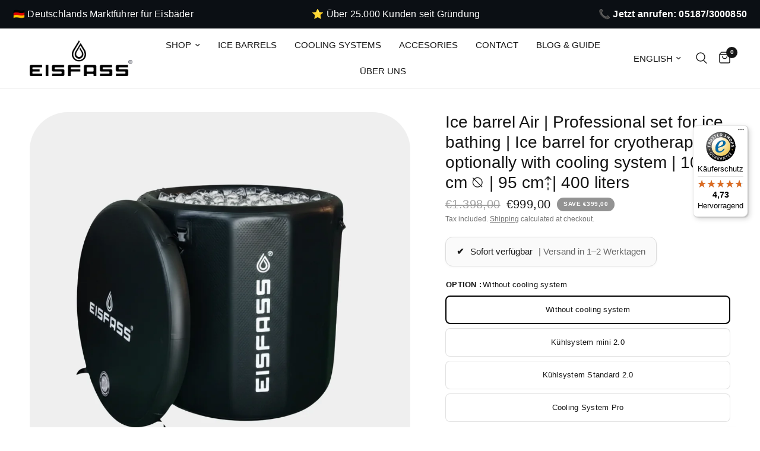

--- FILE ---
content_type: text/html; charset=utf-8
request_url: https://eisfass.de/en/collections/bestseller/products/eisfass-air
body_size: 48186
content:
<!doctype html><html class="no-js" lang="en" dir="ltr">
<head>

    

    

    

    


	<meta charset="utf-8">
	<meta http-equiv="X-UA-Compatible" content="IE=edge,chrome=1">
	<meta name="viewport" content="width=device-width, initial-scale=1, maximum-scale=5, viewport-fit=cover">
	<meta name="theme-color" content="#ffffff">
    <script id="Cookiebot" src="https://consent.cookiebot.com/uc.js" data-cbid="bfc1e0ea-ee9d-4745-b328-c56e859027bd" data-blockingmode="auto" type="text/javascript"></script>
	<link rel="canonical" href="https://eisfass.de/en/products/eisfass-air">
	<link rel="preconnect" href="https://cdn.shopify.com" crossorigin>
	<link rel="preload" as="style" href="//eisfass.de/cdn/shop/t/18/assets/app.css?v=87981270636320246051762439949">
<link rel="preload" as="style" href="//eisfass.de/cdn/shop/t/18/assets/product.css?v=165018365023483697101762440013">



<link href="//eisfass.de/cdn/shop/t/18/assets/vendor.min.js?v=157477036952821991051762440033" as="script" rel="preload">
<link href="//eisfass.de/cdn/shop/t/18/assets/app.js?v=167852628596508315521762439950" as="script" rel="preload">
<link href="//eisfass.de/cdn/shop/t/18/assets/slideshow.js?v=115107029526227389951762440023" as="script" rel="preload">

<script>
window.lazySizesConfig = window.lazySizesConfig || {};
window.lazySizesConfig.expand = 250;
window.lazySizesConfig.loadMode = 1;
window.lazySizesConfig.loadHidden = false;
</script>

	<link rel="icon" type="image/png" href="//eisfass.de/cdn/shop/files/favicon-28x28-neu.jpg?crop=center&height=32&v=1705955342&width=32">
	<title>
	Ice Barrel Air | Professional set for ice bathing | Ice cream barrel | Cryotherapy &ndash; Eisfass
	</title>
	
	<meta name="description" content="Optimize your well-being with the Ice Barrel Air Profi Set! Perfect for ice baths &amp;amp; cryotherapy. With 75cm ⦰, 100cm ⇡ and 400 liters, this cooling system offers a refreshing break. Discover the revitalizing effect of the cold!">
	


<meta property="og:site_name" content="Eisfass">
<meta property="og:url" content="https://eisfass.de/en/products/eisfass-air">
<meta property="og:title" content="Ice Barrel Air | Professional set for ice bathing | Ice cream barrel | Cryotherapy">
<meta property="og:type" content="product">
<meta property="og:description" content="Optimize your well-being with the Ice Barrel Air Profi Set! Perfect for ice baths &amp;amp; cryotherapy. With 75cm ⦰, 100cm ⇡ and 400 liters, this cooling system offers a refreshing break. Discover the revitalizing effect of the cold!"><meta property="og:image" content="http://eisfass.de/cdn/shop/files/Eispool_One_-7.png?v=1769087593">
  <meta property="og:image:secure_url" content="https://eisfass.de/cdn/shop/files/Eispool_One_-7.png?v=1769087593">
  <meta property="og:image:width" content="2025">
  <meta property="og:image:height" content="2025"><meta property="og:price:amount" content="999,00">
  <meta property="og:price:currency" content="EUR"><meta name="twitter:card" content="summary_large_image">
<meta name="twitter:title" content="Ice Barrel Air | Professional set for ice bathing | Ice cream barrel | Cryotherapy">
<meta name="twitter:description" content="Optimize your well-being with the Ice Barrel Air Profi Set! Perfect for ice baths &amp;amp; cryotherapy. With 75cm ⦰, 100cm ⇡ and 400 liters, this cooling system offers a refreshing break. Discover the revitalizing effect of the cold!">

	<link href="//eisfass.de/cdn/shop/t/18/assets/app.css?v=87981270636320246051762439949" rel="stylesheet" type="text/css" media="all" />
	<style data-shopify>
	

h1,h2,h3,h4,h5,h6,
	.h1,.h2,.h3,.h4,.h5,.h6,
	.logolink.text-logo,
	.heading-font,
	.h1-xlarge,
	.h1-large,
	.customer-addresses .my-address .address-index {
		font-style: normal;
		font-weight: 400;
		font-family: "system_ui", -apple-system, 'Segoe UI', Roboto, 'Helvetica Neue', 'Noto Sans', 'Liberation Sans', Arial, sans-serif, 'Apple Color Emoji', 'Segoe UI Emoji', 'Segoe UI Symbol', 'Noto Color Emoji';
	}
	body,
	.body-font,
	.thb-product-detail .product-title {
		font-style: normal;
		font-weight: 400;
		font-family: "system_ui", -apple-system, 'Segoe UI', Roboto, 'Helvetica Neue', 'Noto Sans', 'Liberation Sans', Arial, sans-serif, 'Apple Color Emoji', 'Segoe UI Emoji', 'Segoe UI Symbol', 'Noto Color Emoji';
	}
	:root {
		--font-body-scale: 1.0;
		--font-body-line-height-scale: 1.0;
		--font-body-letter-spacing: 0.0em;
		--font-announcement-scale: 1.0;
		--font-heading-scale: 1.0;
		--font-heading-line-height-scale: 1.0;
		--font-heading-letter-spacing: 0.0em;
		--font-navigation-scale: 1.0;
		--font-product-title-scale: 1.0;
		--font-product-title-line-height-scale: 1.0;
		--button-letter-spacing: 0.02em;--bg-body: #ffffff;
			--bg-body-rgb: 255,255,255;
			--bg-body-darken: #f7f7f7;
			--payment-terms-background-color: #ffffff;--color-body: #151515;
		  --color-body-rgb: 21,21,21;--color-accent: #151515;
			--color-accent-rgb: 21,21,21;--color-border: #E2E2E2;--color-form-border: #dedede;--color-announcement-bar-text: #ffffff;--color-announcement-bar-bg: #151515;--color-header-bg: #ffffff;
			--color-header-bg-rgb: 255,255,255;--color-header-text: #151515;
			--color-header-text-rgb: 21,21,21;--color-header-links: #151515;--color-header-links-hover: #151515;--color-header-icons: #151515;--color-header-border: #E2E2E2;--solid-button-background: #151515;--solid-button-label: #ffffff;--outline-button-label: #151515;--color-price: #151515;--color-star: #FD9A52;--color-dots: #151515;--color-inventory-instock: #279A4B;--color-inventory-lowstock: #FB9E5B;--section-spacing-mobile: 50px;--section-spacing-desktop: 90px;--button-border-radius: 10px;--color-badge-text: #ffffff;--color-badge-sold-out: #939393;--color-badge-sale: #939393;--badge-corner-radius: 13px;--color-footer-text: #ffffff;
			--color-footer-text-rgb: 255,255,255;--color-footer-link: #FFFFFF;--color-footer-link-hover: #FFFFFF;--color-footer-border: #939393;
			--color-footer-border-rgb: 147,147,147;--color-footer-bg: #151515;}
</style>

	<script>
		window.theme = window.theme || {};
		theme = {
			settings: {
				money_with_currency_format:"€{{amount_with_comma_separator}}",
				cart_drawer:true,
				product_id: 8749931266373,
			},
			routes: {
				root_url: '/en',
				cart_url: '/en/cart',
				cart_add_url: '/en/cart/add',
				search_url: '/en/search',
				cart_change_url: '/en/cart/change',
				cart_update_url: '/en/cart/update',
				predictive_search_url: '/en/search/suggest',
			},
			variantStrings: {
        addToCart: `Add to cart`,
        soldOut: `Sold out`,
        unavailable: `Unavailable`,
      },
			strings: {
				requiresTerms: `You must agree with the terms and conditions of sales to check out`,
			}
		};
	</script>
	<script>window.performance && window.performance.mark && window.performance.mark('shopify.content_for_header.start');</script><meta name="google-site-verification" content="Csxrdup7UOqdu35qkK3yAEDtoaiIzNu_e9WEcTYgk-c">
<meta id="shopify-digital-wallet" name="shopify-digital-wallet" content="/79396012357/digital_wallets/dialog">
<meta name="shopify-checkout-api-token" content="8135d4f56e3aa455eadc04d7b7d76584">
<meta id="in-context-paypal-metadata" data-shop-id="79396012357" data-venmo-supported="false" data-environment="production" data-locale="en_US" data-paypal-v4="true" data-currency="EUR">
<link rel="alternate" hreflang="x-default" href="https://eisfass.de/products/eisfass-air">
<link rel="alternate" hreflang="de" href="https://eisfass.de/products/eisfass-air">
<link rel="alternate" hreflang="en" href="https://eisfass.de/en/products/eisfass-air">
<link rel="alternate" hreflang="es" href="https://eisfass.de/es/products/eisfass-air">
<link rel="alternate" type="application/json+oembed" href="https://eisfass.de/en/products/eisfass-air.oembed">
<script async="async" src="/checkouts/internal/preloads.js?locale=en-DE"></script>
<link rel="preconnect" href="https://shop.app" crossorigin="anonymous">
<script async="async" src="https://shop.app/checkouts/internal/preloads.js?locale=en-DE&shop_id=79396012357" crossorigin="anonymous"></script>
<script id="apple-pay-shop-capabilities" type="application/json">{"shopId":79396012357,"countryCode":"DE","currencyCode":"EUR","merchantCapabilities":["supports3DS"],"merchantId":"gid:\/\/shopify\/Shop\/79396012357","merchantName":"Eisfass","requiredBillingContactFields":["postalAddress","email","phone"],"requiredShippingContactFields":["postalAddress","email","phone"],"shippingType":"shipping","supportedNetworks":["visa","maestro","masterCard","amex"],"total":{"type":"pending","label":"Eisfass","amount":"1.00"},"shopifyPaymentsEnabled":true,"supportsSubscriptions":true}</script>
<script id="shopify-features" type="application/json">{"accessToken":"8135d4f56e3aa455eadc04d7b7d76584","betas":["rich-media-storefront-analytics"],"domain":"eisfass.de","predictiveSearch":true,"shopId":79396012357,"locale":"en"}</script>
<script>var Shopify = Shopify || {};
Shopify.shop = "cb7f3c-2.myshopify.com";
Shopify.locale = "en";
Shopify.currency = {"active":"EUR","rate":"1.0"};
Shopify.country = "DE";
Shopify.theme = {"name":"Aktualisierter Shop vom 07.11.25","id":189240148293,"schema_name":"Reformation","schema_version":"2.0.2","theme_store_id":1762,"role":"main"};
Shopify.theme.handle = "null";
Shopify.theme.style = {"id":null,"handle":null};
Shopify.cdnHost = "eisfass.de/cdn";
Shopify.routes = Shopify.routes || {};
Shopify.routes.root = "/en/";</script>
<script type="module">!function(o){(o.Shopify=o.Shopify||{}).modules=!0}(window);</script>
<script>!function(o){function n(){var o=[];function n(){o.push(Array.prototype.slice.apply(arguments))}return n.q=o,n}var t=o.Shopify=o.Shopify||{};t.loadFeatures=n(),t.autoloadFeatures=n()}(window);</script>
<script>
  window.ShopifyPay = window.ShopifyPay || {};
  window.ShopifyPay.apiHost = "shop.app\/pay";
  window.ShopifyPay.redirectState = null;
</script>
<script id="shop-js-analytics" type="application/json">{"pageType":"product"}</script>
<script defer="defer" async type="module" src="//eisfass.de/cdn/shopifycloud/shop-js/modules/v2/client.init-shop-cart-sync_BN7fPSNr.en.esm.js"></script>
<script defer="defer" async type="module" src="//eisfass.de/cdn/shopifycloud/shop-js/modules/v2/chunk.common_Cbph3Kss.esm.js"></script>
<script defer="defer" async type="module" src="//eisfass.de/cdn/shopifycloud/shop-js/modules/v2/chunk.modal_DKumMAJ1.esm.js"></script>
<script type="module">
  await import("//eisfass.de/cdn/shopifycloud/shop-js/modules/v2/client.init-shop-cart-sync_BN7fPSNr.en.esm.js");
await import("//eisfass.de/cdn/shopifycloud/shop-js/modules/v2/chunk.common_Cbph3Kss.esm.js");
await import("//eisfass.de/cdn/shopifycloud/shop-js/modules/v2/chunk.modal_DKumMAJ1.esm.js");

  window.Shopify.SignInWithShop?.initShopCartSync?.({"fedCMEnabled":true,"windoidEnabled":true});

</script>
<script>
  window.Shopify = window.Shopify || {};
  if (!window.Shopify.featureAssets) window.Shopify.featureAssets = {};
  window.Shopify.featureAssets['shop-js'] = {"shop-cart-sync":["modules/v2/client.shop-cart-sync_CJVUk8Jm.en.esm.js","modules/v2/chunk.common_Cbph3Kss.esm.js","modules/v2/chunk.modal_DKumMAJ1.esm.js"],"init-fed-cm":["modules/v2/client.init-fed-cm_7Fvt41F4.en.esm.js","modules/v2/chunk.common_Cbph3Kss.esm.js","modules/v2/chunk.modal_DKumMAJ1.esm.js"],"init-shop-email-lookup-coordinator":["modules/v2/client.init-shop-email-lookup-coordinator_Cc088_bR.en.esm.js","modules/v2/chunk.common_Cbph3Kss.esm.js","modules/v2/chunk.modal_DKumMAJ1.esm.js"],"init-windoid":["modules/v2/client.init-windoid_hPopwJRj.en.esm.js","modules/v2/chunk.common_Cbph3Kss.esm.js","modules/v2/chunk.modal_DKumMAJ1.esm.js"],"shop-button":["modules/v2/client.shop-button_B0jaPSNF.en.esm.js","modules/v2/chunk.common_Cbph3Kss.esm.js","modules/v2/chunk.modal_DKumMAJ1.esm.js"],"shop-cash-offers":["modules/v2/client.shop-cash-offers_DPIskqss.en.esm.js","modules/v2/chunk.common_Cbph3Kss.esm.js","modules/v2/chunk.modal_DKumMAJ1.esm.js"],"shop-toast-manager":["modules/v2/client.shop-toast-manager_CK7RT69O.en.esm.js","modules/v2/chunk.common_Cbph3Kss.esm.js","modules/v2/chunk.modal_DKumMAJ1.esm.js"],"init-shop-cart-sync":["modules/v2/client.init-shop-cart-sync_BN7fPSNr.en.esm.js","modules/v2/chunk.common_Cbph3Kss.esm.js","modules/v2/chunk.modal_DKumMAJ1.esm.js"],"init-customer-accounts-sign-up":["modules/v2/client.init-customer-accounts-sign-up_CfPf4CXf.en.esm.js","modules/v2/client.shop-login-button_DeIztwXF.en.esm.js","modules/v2/chunk.common_Cbph3Kss.esm.js","modules/v2/chunk.modal_DKumMAJ1.esm.js"],"pay-button":["modules/v2/client.pay-button_CgIwFSYN.en.esm.js","modules/v2/chunk.common_Cbph3Kss.esm.js","modules/v2/chunk.modal_DKumMAJ1.esm.js"],"init-customer-accounts":["modules/v2/client.init-customer-accounts_DQ3x16JI.en.esm.js","modules/v2/client.shop-login-button_DeIztwXF.en.esm.js","modules/v2/chunk.common_Cbph3Kss.esm.js","modules/v2/chunk.modal_DKumMAJ1.esm.js"],"avatar":["modules/v2/client.avatar_BTnouDA3.en.esm.js"],"init-shop-for-new-customer-accounts":["modules/v2/client.init-shop-for-new-customer-accounts_CsZy_esa.en.esm.js","modules/v2/client.shop-login-button_DeIztwXF.en.esm.js","modules/v2/chunk.common_Cbph3Kss.esm.js","modules/v2/chunk.modal_DKumMAJ1.esm.js"],"shop-follow-button":["modules/v2/client.shop-follow-button_BRMJjgGd.en.esm.js","modules/v2/chunk.common_Cbph3Kss.esm.js","modules/v2/chunk.modal_DKumMAJ1.esm.js"],"checkout-modal":["modules/v2/client.checkout-modal_B9Drz_yf.en.esm.js","modules/v2/chunk.common_Cbph3Kss.esm.js","modules/v2/chunk.modal_DKumMAJ1.esm.js"],"shop-login-button":["modules/v2/client.shop-login-button_DeIztwXF.en.esm.js","modules/v2/chunk.common_Cbph3Kss.esm.js","modules/v2/chunk.modal_DKumMAJ1.esm.js"],"lead-capture":["modules/v2/client.lead-capture_DXYzFM3R.en.esm.js","modules/v2/chunk.common_Cbph3Kss.esm.js","modules/v2/chunk.modal_DKumMAJ1.esm.js"],"shop-login":["modules/v2/client.shop-login_CA5pJqmO.en.esm.js","modules/v2/chunk.common_Cbph3Kss.esm.js","modules/v2/chunk.modal_DKumMAJ1.esm.js"],"payment-terms":["modules/v2/client.payment-terms_BxzfvcZJ.en.esm.js","modules/v2/chunk.common_Cbph3Kss.esm.js","modules/v2/chunk.modal_DKumMAJ1.esm.js"]};
</script>
<script>(function() {
  var isLoaded = false;
  function asyncLoad() {
    if (isLoaded) return;
    isLoaded = true;
    var urls = ["\/\/cdn.shopify.com\/proxy\/086ace8b77660396553140898bc198c8505182d0e8b4fea7a25edf0962df0e87\/api.goaffpro.com\/loader.js?shop=cb7f3c-2.myshopify.com\u0026sp-cache-control=cHVibGljLCBtYXgtYWdlPTkwMA","https:\/\/tseish-app.connect.trustedshops.com\/esc.js?apiBaseUrl=aHR0cHM6Ly90c2Vpc2gtYXBwLmNvbm5lY3QudHJ1c3RlZHNob3BzLmNvbQ==\u0026instanceId=Y2I3ZjNjLTIubXlzaG9waWZ5LmNvbQ==\u0026shop=cb7f3c-2.myshopify.com","https:\/\/cdn.hextom.com\/js\/ultimatesalesboost.js?shop=cb7f3c-2.myshopify.com","https:\/\/sticky.good-apps.co\/storage\/js\/sticky_add_to_cart-cb7f3c-2.myshopify.com.js?ver=54\u0026shop=cb7f3c-2.myshopify.com"];
    for (var i = 0; i < urls.length; i++) {
      var s = document.createElement('script');
      s.type = 'text/javascript';
      s.async = true;
      s.src = urls[i];
      var x = document.getElementsByTagName('script')[0];
      x.parentNode.insertBefore(s, x);
    }
  };
  if(window.attachEvent) {
    window.attachEvent('onload', asyncLoad);
  } else {
    window.addEventListener('load', asyncLoad, false);
  }
})();</script>
<script id="__st">var __st={"a":79396012357,"offset":3600,"reqid":"0b6289bc-8e31-4f05-bdbd-2b0a4bf4ec67-1769899378","pageurl":"eisfass.de\/en\/collections\/bestseller\/products\/eisfass-air","u":"e1ab4197c571","p":"product","rtyp":"product","rid":8749931266373};</script>
<script>window.ShopifyPaypalV4VisibilityTracking = true;</script>
<script id="captcha-bootstrap">!function(){'use strict';const t='contact',e='account',n='new_comment',o=[[t,t],['blogs',n],['comments',n],[t,'customer']],c=[[e,'customer_login'],[e,'guest_login'],[e,'recover_customer_password'],[e,'create_customer']],r=t=>t.map((([t,e])=>`form[action*='/${t}']:not([data-nocaptcha='true']) input[name='form_type'][value='${e}']`)).join(','),a=t=>()=>t?[...document.querySelectorAll(t)].map((t=>t.form)):[];function s(){const t=[...o],e=r(t);return a(e)}const i='password',u='form_key',d=['recaptcha-v3-token','g-recaptcha-response','h-captcha-response',i],f=()=>{try{return window.sessionStorage}catch{return}},m='__shopify_v',_=t=>t.elements[u];function p(t,e,n=!1){try{const o=window.sessionStorage,c=JSON.parse(o.getItem(e)),{data:r}=function(t){const{data:e,action:n}=t;return t[m]||n?{data:e,action:n}:{data:t,action:n}}(c);for(const[e,n]of Object.entries(r))t.elements[e]&&(t.elements[e].value=n);n&&o.removeItem(e)}catch(o){console.error('form repopulation failed',{error:o})}}const l='form_type',E='cptcha';function T(t){t.dataset[E]=!0}const w=window,h=w.document,L='Shopify',v='ce_forms',y='captcha';let A=!1;((t,e)=>{const n=(g='f06e6c50-85a8-45c8-87d0-21a2b65856fe',I='https://cdn.shopify.com/shopifycloud/storefront-forms-hcaptcha/ce_storefront_forms_captcha_hcaptcha.v1.5.2.iife.js',D={infoText:'Protected by hCaptcha',privacyText:'Privacy',termsText:'Terms'},(t,e,n)=>{const o=w[L][v],c=o.bindForm;if(c)return c(t,g,e,D).then(n);var r;o.q.push([[t,g,e,D],n]),r=I,A||(h.body.append(Object.assign(h.createElement('script'),{id:'captcha-provider',async:!0,src:r})),A=!0)});var g,I,D;w[L]=w[L]||{},w[L][v]=w[L][v]||{},w[L][v].q=[],w[L][y]=w[L][y]||{},w[L][y].protect=function(t,e){n(t,void 0,e),T(t)},Object.freeze(w[L][y]),function(t,e,n,w,h,L){const[v,y,A,g]=function(t,e,n){const i=e?o:[],u=t?c:[],d=[...i,...u],f=r(d),m=r(i),_=r(d.filter((([t,e])=>n.includes(e))));return[a(f),a(m),a(_),s()]}(w,h,L),I=t=>{const e=t.target;return e instanceof HTMLFormElement?e:e&&e.form},D=t=>v().includes(t);t.addEventListener('submit',(t=>{const e=I(t);if(!e)return;const n=D(e)&&!e.dataset.hcaptchaBound&&!e.dataset.recaptchaBound,o=_(e),c=g().includes(e)&&(!o||!o.value);(n||c)&&t.preventDefault(),c&&!n&&(function(t){try{if(!f())return;!function(t){const e=f();if(!e)return;const n=_(t);if(!n)return;const o=n.value;o&&e.removeItem(o)}(t);const e=Array.from(Array(32),(()=>Math.random().toString(36)[2])).join('');!function(t,e){_(t)||t.append(Object.assign(document.createElement('input'),{type:'hidden',name:u})),t.elements[u].value=e}(t,e),function(t,e){const n=f();if(!n)return;const o=[...t.querySelectorAll(`input[type='${i}']`)].map((({name:t})=>t)),c=[...d,...o],r={};for(const[a,s]of new FormData(t).entries())c.includes(a)||(r[a]=s);n.setItem(e,JSON.stringify({[m]:1,action:t.action,data:r}))}(t,e)}catch(e){console.error('failed to persist form',e)}}(e),e.submit())}));const S=(t,e)=>{t&&!t.dataset[E]&&(n(t,e.some((e=>e===t))),T(t))};for(const o of['focusin','change'])t.addEventListener(o,(t=>{const e=I(t);D(e)&&S(e,y())}));const B=e.get('form_key'),M=e.get(l),P=B&&M;t.addEventListener('DOMContentLoaded',(()=>{const t=y();if(P)for(const e of t)e.elements[l].value===M&&p(e,B);[...new Set([...A(),...v().filter((t=>'true'===t.dataset.shopifyCaptcha))])].forEach((e=>S(e,t)))}))}(h,new URLSearchParams(w.location.search),n,t,e,['guest_login'])})(!0,!0)}();</script>
<script integrity="sha256-4kQ18oKyAcykRKYeNunJcIwy7WH5gtpwJnB7kiuLZ1E=" data-source-attribution="shopify.loadfeatures" defer="defer" src="//eisfass.de/cdn/shopifycloud/storefront/assets/storefront/load_feature-a0a9edcb.js" crossorigin="anonymous"></script>
<script crossorigin="anonymous" defer="defer" src="//eisfass.de/cdn/shopifycloud/storefront/assets/shopify_pay/storefront-65b4c6d7.js?v=20250812"></script>
<script data-source-attribution="shopify.dynamic_checkout.dynamic.init">var Shopify=Shopify||{};Shopify.PaymentButton=Shopify.PaymentButton||{isStorefrontPortableWallets:!0,init:function(){window.Shopify.PaymentButton.init=function(){};var t=document.createElement("script");t.src="https://eisfass.de/cdn/shopifycloud/portable-wallets/latest/portable-wallets.en.js",t.type="module",document.head.appendChild(t)}};
</script>
<script data-source-attribution="shopify.dynamic_checkout.buyer_consent">
  function portableWalletsHideBuyerConsent(e){var t=document.getElementById("shopify-buyer-consent"),n=document.getElementById("shopify-subscription-policy-button");t&&n&&(t.classList.add("hidden"),t.setAttribute("aria-hidden","true"),n.removeEventListener("click",e))}function portableWalletsShowBuyerConsent(e){var t=document.getElementById("shopify-buyer-consent"),n=document.getElementById("shopify-subscription-policy-button");t&&n&&(t.classList.remove("hidden"),t.removeAttribute("aria-hidden"),n.addEventListener("click",e))}window.Shopify?.PaymentButton&&(window.Shopify.PaymentButton.hideBuyerConsent=portableWalletsHideBuyerConsent,window.Shopify.PaymentButton.showBuyerConsent=portableWalletsShowBuyerConsent);
</script>
<script data-source-attribution="shopify.dynamic_checkout.cart.bootstrap">document.addEventListener("DOMContentLoaded",(function(){function t(){return document.querySelector("shopify-accelerated-checkout-cart, shopify-accelerated-checkout")}if(t())Shopify.PaymentButton.init();else{new MutationObserver((function(e,n){t()&&(Shopify.PaymentButton.init(),n.disconnect())})).observe(document.body,{childList:!0,subtree:!0})}}));
</script>
<link id="shopify-accelerated-checkout-styles" rel="stylesheet" media="screen" href="https://eisfass.de/cdn/shopifycloud/portable-wallets/latest/accelerated-checkout-backwards-compat.css" crossorigin="anonymous">
<style id="shopify-accelerated-checkout-cart">
        #shopify-buyer-consent {
  margin-top: 1em;
  display: inline-block;
  width: 100%;
}

#shopify-buyer-consent.hidden {
  display: none;
}

#shopify-subscription-policy-button {
  background: none;
  border: none;
  padding: 0;
  text-decoration: underline;
  font-size: inherit;
  cursor: pointer;
}

#shopify-subscription-policy-button::before {
  box-shadow: none;
}

      </style>

<script>window.performance && window.performance.mark && window.performance.mark('shopify.content_for_header.end');</script> <!-- Header hook for plugins -->
	<script>document.documentElement.className = document.documentElement.className.replace('no-js', 'js');</script>
<!-- BEGIN app block: shopify://apps/exemptify/blocks/ExemptifyApp/53648040-92ea-472b-92a5-eb781e92b01b --><!-- Begin Exemptify messages -->
  <script>
  
    var m4u_invalid_id = "Die eingegebene USt-ID ist ungültig";
    var m4u_vies_down = "Das EU-Validierungssystem ist aktuell nicht erreichbar. Bitte später erneut versuchen.";
    var m4u_validated = "Ihre USt-ID wurde erfolgreich validiert. Die MwSt. wird entfernt";
    var m4u_deleted = "The VAT ID has been deleted.";
    var m4u_no_country = "Bitte geben Sie eine gültige Länderkennung ein";
    var m4u_same_country = "Für innerdeutsche Lieferungen gilt keine Steuerbefreiung.";
    var m4u_format_error = "Bitte geben Sie eine gültige EU-USt-ID ein (z. B. ATU12345678)";
  
    var m4u_ptxt = "";
    var m4u_ex_vat_postfix_txt = "";
    var m4u_no_email = "Please enter a valid Email address.";
  
</script>
  <!-- End Exemptify messages -->
  <script src="https://cdn.shopify.com/extensions/0199946b-5a78-7e3e-855c-f375a81ed80b/exemptify-422/assets/exemptify-jquery-3.6.0.min.js"></script>
  <!-- Begin Exemptify price display -->
  <script async src="//www.modules4u.biz/shopify/exemptify/js/fix_prices_v1.js.php?shop=cb7f3c-2.myshopify.com&country=DE&vat=&off&style=&inc_style=&vat_id_mandatory_eu&vat_included_setting=false&no_local_id&hide_from_non_eu&tax_included=true&shop_currency=EUR&actual_currency=EUR&num_currencies=20&customer_exempt=&current_country=DE&"></script>
<!-- End Exemptify price display -->

<!-- END app block --><script src="https://cdn.shopify.com/extensions/019c0101-db32-76d1-9de6-74508ce7b3ef/hextom-sales-boost-72/assets/ultimatesalesboost.js" type="text/javascript" defer="defer"></script>
<script src="https://cdn.shopify.com/extensions/a424d896-690a-47f2-a3ae-a82565eec47e/preorder-now-wolf-5/assets/preorde_panda.js" type="text/javascript" defer="defer"></script>
<script src="https://cdn.shopify.com/extensions/e8878072-2f6b-4e89-8082-94b04320908d/inbox-1254/assets/inbox-chat-loader.js" type="text/javascript" defer="defer"></script>
<script src="https://cdn.shopify.com/extensions/6da6ffdd-cf2b-4a18-80e5-578ff81399ca/klarna-on-site-messaging-33/assets/index.js" type="text/javascript" defer="defer"></script>
<link href="https://monorail-edge.shopifysvc.com" rel="dns-prefetch">
<script>(function(){if ("sendBeacon" in navigator && "performance" in window) {try {var session_token_from_headers = performance.getEntriesByType('navigation')[0].serverTiming.find(x => x.name == '_s').description;} catch {var session_token_from_headers = undefined;}var session_cookie_matches = document.cookie.match(/_shopify_s=([^;]*)/);var session_token_from_cookie = session_cookie_matches && session_cookie_matches.length === 2 ? session_cookie_matches[1] : "";var session_token = session_token_from_headers || session_token_from_cookie || "";function handle_abandonment_event(e) {var entries = performance.getEntries().filter(function(entry) {return /monorail-edge.shopifysvc.com/.test(entry.name);});if (!window.abandonment_tracked && entries.length === 0) {window.abandonment_tracked = true;var currentMs = Date.now();var navigation_start = performance.timing.navigationStart;var payload = {shop_id: 79396012357,url: window.location.href,navigation_start,duration: currentMs - navigation_start,session_token,page_type: "product"};window.navigator.sendBeacon("https://monorail-edge.shopifysvc.com/v1/produce", JSON.stringify({schema_id: "online_store_buyer_site_abandonment/1.1",payload: payload,metadata: {event_created_at_ms: currentMs,event_sent_at_ms: currentMs}}));}}window.addEventListener('pagehide', handle_abandonment_event);}}());</script>
<script id="web-pixels-manager-setup">(function e(e,d,r,n,o){if(void 0===o&&(o={}),!Boolean(null===(a=null===(i=window.Shopify)||void 0===i?void 0:i.analytics)||void 0===a?void 0:a.replayQueue)){var i,a;window.Shopify=window.Shopify||{};var t=window.Shopify;t.analytics=t.analytics||{};var s=t.analytics;s.replayQueue=[],s.publish=function(e,d,r){return s.replayQueue.push([e,d,r]),!0};try{self.performance.mark("wpm:start")}catch(e){}var l=function(){var e={modern:/Edge?\/(1{2}[4-9]|1[2-9]\d|[2-9]\d{2}|\d{4,})\.\d+(\.\d+|)|Firefox\/(1{2}[4-9]|1[2-9]\d|[2-9]\d{2}|\d{4,})\.\d+(\.\d+|)|Chrom(ium|e)\/(9{2}|\d{3,})\.\d+(\.\d+|)|(Maci|X1{2}).+ Version\/(15\.\d+|(1[6-9]|[2-9]\d|\d{3,})\.\d+)([,.]\d+|)( \(\w+\)|)( Mobile\/\w+|) Safari\/|Chrome.+OPR\/(9{2}|\d{3,})\.\d+\.\d+|(CPU[ +]OS|iPhone[ +]OS|CPU[ +]iPhone|CPU IPhone OS|CPU iPad OS)[ +]+(15[._]\d+|(1[6-9]|[2-9]\d|\d{3,})[._]\d+)([._]\d+|)|Android:?[ /-](13[3-9]|1[4-9]\d|[2-9]\d{2}|\d{4,})(\.\d+|)(\.\d+|)|Android.+Firefox\/(13[5-9]|1[4-9]\d|[2-9]\d{2}|\d{4,})\.\d+(\.\d+|)|Android.+Chrom(ium|e)\/(13[3-9]|1[4-9]\d|[2-9]\d{2}|\d{4,})\.\d+(\.\d+|)|SamsungBrowser\/([2-9]\d|\d{3,})\.\d+/,legacy:/Edge?\/(1[6-9]|[2-9]\d|\d{3,})\.\d+(\.\d+|)|Firefox\/(5[4-9]|[6-9]\d|\d{3,})\.\d+(\.\d+|)|Chrom(ium|e)\/(5[1-9]|[6-9]\d|\d{3,})\.\d+(\.\d+|)([\d.]+$|.*Safari\/(?![\d.]+ Edge\/[\d.]+$))|(Maci|X1{2}).+ Version\/(10\.\d+|(1[1-9]|[2-9]\d|\d{3,})\.\d+)([,.]\d+|)( \(\w+\)|)( Mobile\/\w+|) Safari\/|Chrome.+OPR\/(3[89]|[4-9]\d|\d{3,})\.\d+\.\d+|(CPU[ +]OS|iPhone[ +]OS|CPU[ +]iPhone|CPU IPhone OS|CPU iPad OS)[ +]+(10[._]\d+|(1[1-9]|[2-9]\d|\d{3,})[._]\d+)([._]\d+|)|Android:?[ /-](13[3-9]|1[4-9]\d|[2-9]\d{2}|\d{4,})(\.\d+|)(\.\d+|)|Mobile Safari.+OPR\/([89]\d|\d{3,})\.\d+\.\d+|Android.+Firefox\/(13[5-9]|1[4-9]\d|[2-9]\d{2}|\d{4,})\.\d+(\.\d+|)|Android.+Chrom(ium|e)\/(13[3-9]|1[4-9]\d|[2-9]\d{2}|\d{4,})\.\d+(\.\d+|)|Android.+(UC? ?Browser|UCWEB|U3)[ /]?(15\.([5-9]|\d{2,})|(1[6-9]|[2-9]\d|\d{3,})\.\d+)\.\d+|SamsungBrowser\/(5\.\d+|([6-9]|\d{2,})\.\d+)|Android.+MQ{2}Browser\/(14(\.(9|\d{2,})|)|(1[5-9]|[2-9]\d|\d{3,})(\.\d+|))(\.\d+|)|K[Aa][Ii]OS\/(3\.\d+|([4-9]|\d{2,})\.\d+)(\.\d+|)/},d=e.modern,r=e.legacy,n=navigator.userAgent;return n.match(d)?"modern":n.match(r)?"legacy":"unknown"}(),u="modern"===l?"modern":"legacy",c=(null!=n?n:{modern:"",legacy:""})[u],f=function(e){return[e.baseUrl,"/wpm","/b",e.hashVersion,"modern"===e.buildTarget?"m":"l",".js"].join("")}({baseUrl:d,hashVersion:r,buildTarget:u}),m=function(e){var d=e.version,r=e.bundleTarget,n=e.surface,o=e.pageUrl,i=e.monorailEndpoint;return{emit:function(e){var a=e.status,t=e.errorMsg,s=(new Date).getTime(),l=JSON.stringify({metadata:{event_sent_at_ms:s},events:[{schema_id:"web_pixels_manager_load/3.1",payload:{version:d,bundle_target:r,page_url:o,status:a,surface:n,error_msg:t},metadata:{event_created_at_ms:s}}]});if(!i)return console&&console.warn&&console.warn("[Web Pixels Manager] No Monorail endpoint provided, skipping logging."),!1;try{return self.navigator.sendBeacon.bind(self.navigator)(i,l)}catch(e){}var u=new XMLHttpRequest;try{return u.open("POST",i,!0),u.setRequestHeader("Content-Type","text/plain"),u.send(l),!0}catch(e){return console&&console.warn&&console.warn("[Web Pixels Manager] Got an unhandled error while logging to Monorail."),!1}}}}({version:r,bundleTarget:l,surface:e.surface,pageUrl:self.location.href,monorailEndpoint:e.monorailEndpoint});try{o.browserTarget=l,function(e){var d=e.src,r=e.async,n=void 0===r||r,o=e.onload,i=e.onerror,a=e.sri,t=e.scriptDataAttributes,s=void 0===t?{}:t,l=document.createElement("script"),u=document.querySelector("head"),c=document.querySelector("body");if(l.async=n,l.src=d,a&&(l.integrity=a,l.crossOrigin="anonymous"),s)for(var f in s)if(Object.prototype.hasOwnProperty.call(s,f))try{l.dataset[f]=s[f]}catch(e){}if(o&&l.addEventListener("load",o),i&&l.addEventListener("error",i),u)u.appendChild(l);else{if(!c)throw new Error("Did not find a head or body element to append the script");c.appendChild(l)}}({src:f,async:!0,onload:function(){if(!function(){var e,d;return Boolean(null===(d=null===(e=window.Shopify)||void 0===e?void 0:e.analytics)||void 0===d?void 0:d.initialized)}()){var d=window.webPixelsManager.init(e)||void 0;if(d){var r=window.Shopify.analytics;r.replayQueue.forEach((function(e){var r=e[0],n=e[1],o=e[2];d.publishCustomEvent(r,n,o)})),r.replayQueue=[],r.publish=d.publishCustomEvent,r.visitor=d.visitor,r.initialized=!0}}},onerror:function(){return m.emit({status:"failed",errorMsg:"".concat(f," has failed to load")})},sri:function(e){var d=/^sha384-[A-Za-z0-9+/=]+$/;return"string"==typeof e&&d.test(e)}(c)?c:"",scriptDataAttributes:o}),m.emit({status:"loading"})}catch(e){m.emit({status:"failed",errorMsg:(null==e?void 0:e.message)||"Unknown error"})}}})({shopId: 79396012357,storefrontBaseUrl: "https://eisfass.de",extensionsBaseUrl: "https://extensions.shopifycdn.com/cdn/shopifycloud/web-pixels-manager",monorailEndpoint: "https://monorail-edge.shopifysvc.com/unstable/produce_batch",surface: "storefront-renderer",enabledBetaFlags: ["2dca8a86"],webPixelsConfigList: [{"id":"3399811397","configuration":"{\"accountID\":\"cb7f3c-2\"}","eventPayloadVersion":"v1","runtimeContext":"STRICT","scriptVersion":"5503eca56790d6863e31590c8c364ee3","type":"APP","apiClientId":12388204545,"privacyPurposes":["ANALYTICS","MARKETING","SALE_OF_DATA"],"dataSharingAdjustments":{"protectedCustomerApprovalScopes":["read_customer_email","read_customer_name","read_customer_personal_data","read_customer_phone"]}},{"id":"3221422405","configuration":"{\"accountID\":\"123\"}","eventPayloadVersion":"v1","runtimeContext":"STRICT","scriptVersion":"b877a7169d2f4260672d443abd7ee9ae","type":"APP","apiClientId":60741189633,"privacyPurposes":["ANALYTICS","MARKETING","SALE_OF_DATA"],"dataSharingAdjustments":{"protectedCustomerApprovalScopes":["read_customer_personal_data"]}},{"id":"1671627077","configuration":"{\"shop\":\"cb7f3c-2.myshopify.com\",\"cookie_duration\":\"604800\"}","eventPayloadVersion":"v1","runtimeContext":"STRICT","scriptVersion":"a2e7513c3708f34b1f617d7ce88f9697","type":"APP","apiClientId":2744533,"privacyPurposes":["ANALYTICS","MARKETING"],"dataSharingAdjustments":{"protectedCustomerApprovalScopes":["read_customer_address","read_customer_email","read_customer_name","read_customer_personal_data","read_customer_phone"]}},{"id":"866648389","configuration":"{\"config\":\"{\\\"google_tag_ids\\\":[\\\"G-TV3RXKN47Q\\\",\\\"GT-MQR7QDR\\\"],\\\"target_country\\\":\\\"DE\\\",\\\"gtag_events\\\":[{\\\"type\\\":\\\"begin_checkout\\\",\\\"action_label\\\":[\\\"G-TV3RXKN47Q\\\",\\\"AW-11478600385\\\/6BYKCIrw3YoZEMGVtuEq\\\"]},{\\\"type\\\":\\\"search\\\",\\\"action_label\\\":[\\\"G-TV3RXKN47Q\\\",\\\"AW-11478600385\\\/AggmCITw3YoZEMGVtuEq\\\"]},{\\\"type\\\":\\\"view_item\\\",\\\"action_label\\\":[\\\"G-TV3RXKN47Q\\\",\\\"AW-11478600385\\\/iZZtCIHw3YoZEMGVtuEq\\\",\\\"MC-LG1CBES421\\\"]},{\\\"type\\\":\\\"purchase\\\",\\\"action_label\\\":[\\\"G-TV3RXKN47Q\\\",\\\"AW-11478600385\\\/R1AJCPvv3YoZEMGVtuEq\\\",\\\"MC-LG1CBES421\\\"]},{\\\"type\\\":\\\"page_view\\\",\\\"action_label\\\":[\\\"G-TV3RXKN47Q\\\",\\\"AW-11478600385\\\/FFFrCP7v3YoZEMGVtuEq\\\",\\\"MC-LG1CBES421\\\"]},{\\\"type\\\":\\\"add_payment_info\\\",\\\"action_label\\\":[\\\"G-TV3RXKN47Q\\\",\\\"AW-11478600385\\\/qcoyCI3w3YoZEMGVtuEq\\\"]},{\\\"type\\\":\\\"add_to_cart\\\",\\\"action_label\\\":[\\\"G-TV3RXKN47Q\\\",\\\"AW-11478600385\\\/J6SjCIfw3YoZEMGVtuEq\\\"]}],\\\"enable_monitoring_mode\\\":false}\"}","eventPayloadVersion":"v1","runtimeContext":"OPEN","scriptVersion":"b2a88bafab3e21179ed38636efcd8a93","type":"APP","apiClientId":1780363,"privacyPurposes":[],"dataSharingAdjustments":{"protectedCustomerApprovalScopes":["read_customer_address","read_customer_email","read_customer_name","read_customer_personal_data","read_customer_phone"]}},{"id":"279150917","configuration":"{\"pixel_id\":\"430894969265965\",\"pixel_type\":\"facebook_pixel\",\"metaapp_system_user_token\":\"-\"}","eventPayloadVersion":"v1","runtimeContext":"OPEN","scriptVersion":"ca16bc87fe92b6042fbaa3acc2fbdaa6","type":"APP","apiClientId":2329312,"privacyPurposes":["ANALYTICS","MARKETING","SALE_OF_DATA"],"dataSharingAdjustments":{"protectedCustomerApprovalScopes":["read_customer_address","read_customer_email","read_customer_name","read_customer_personal_data","read_customer_phone"]}},{"id":"shopify-app-pixel","configuration":"{}","eventPayloadVersion":"v1","runtimeContext":"STRICT","scriptVersion":"0450","apiClientId":"shopify-pixel","type":"APP","privacyPurposes":["ANALYTICS","MARKETING"]},{"id":"shopify-custom-pixel","eventPayloadVersion":"v1","runtimeContext":"LAX","scriptVersion":"0450","apiClientId":"shopify-pixel","type":"CUSTOM","privacyPurposes":["ANALYTICS","MARKETING"]}],isMerchantRequest: false,initData: {"shop":{"name":"Eisfass","paymentSettings":{"currencyCode":"EUR"},"myshopifyDomain":"cb7f3c-2.myshopify.com","countryCode":"DE","storefrontUrl":"https:\/\/eisfass.de\/en"},"customer":null,"cart":null,"checkout":null,"productVariants":[{"price":{"amount":999.0,"currencyCode":"EUR"},"product":{"title":"Ice barrel Air | Professional set for ice bathing | Ice barrel for cryotherapy optionally with cooling system | 100 cm ⦰ | 95 cm⇡| 400 liters","vendor":"Eisfass","id":"8749931266373","untranslatedTitle":"Ice barrel Air | Professional set for ice bathing | Ice barrel for cryotherapy optionally with cooling system | 100 cm ⦰ | 95 cm⇡| 400 liters","url":"\/en\/products\/eisfass-air","type":""},"id":"47494708035909","image":{"src":"\/\/eisfass.de\/cdn\/shop\/files\/Eispool_One_-7.png?v=1769087593"},"sku":"","title":"Without cooling system","untranslatedTitle":"Ohne Kühlsystem"},{"price":{"amount":2299.0,"currencyCode":"EUR"},"product":{"title":"Ice barrel Air | Professional set for ice bathing | Ice barrel for cryotherapy optionally with cooling system | 100 cm ⦰ | 95 cm⇡| 400 liters","vendor":"Eisfass","id":"8749931266373","untranslatedTitle":"Ice barrel Air | Professional set for ice bathing | Ice barrel for cryotherapy optionally with cooling system | 100 cm ⦰ | 95 cm⇡| 400 liters","url":"\/en\/products\/eisfass-air","type":""},"id":"55532895273285","image":{"src":"\/\/eisfass.de\/cdn\/shop\/files\/Eispool_One_-7.png?v=1769087593"},"sku":null,"title":"Kühlsystem mini 2.0","untranslatedTitle":"Kühlsystem mini 2.0"},{"price":{"amount":3198.0,"currencyCode":"EUR"},"product":{"title":"Ice barrel Air | Professional set for ice bathing | Ice barrel for cryotherapy optionally with cooling system | 100 cm ⦰ | 95 cm⇡| 400 liters","vendor":"Eisfass","id":"8749931266373","untranslatedTitle":"Ice barrel Air | Professional set for ice bathing | Ice barrel for cryotherapy optionally with cooling system | 100 cm ⦰ | 95 cm⇡| 400 liters","url":"\/en\/products\/eisfass-air","type":""},"id":"48855133454661","image":{"src":"\/\/eisfass.de\/cdn\/shop\/files\/Eispool_One_-7.png?v=1769087593"},"sku":"","title":"cooling system standard","untranslatedTitle":"Kühlsystem Standard 2.0"},{"price":{"amount":4998.0,"currencyCode":"EUR"},"product":{"title":"Ice barrel Air | Professional set for ice bathing | Ice barrel for cryotherapy optionally with cooling system | 100 cm ⦰ | 95 cm⇡| 400 liters","vendor":"Eisfass","id":"8749931266373","untranslatedTitle":"Ice barrel Air | Professional set for ice bathing | Ice barrel for cryotherapy optionally with cooling system | 100 cm ⦰ | 95 cm⇡| 400 liters","url":"\/en\/products\/eisfass-air","type":""},"id":"49827861627205","image":{"src":"\/\/eisfass.de\/cdn\/shop\/files\/Eispool_One_-7.png?v=1769087593"},"sku":"","title":"Cooling System Pro","untranslatedTitle":"Kühlsystem Pro 2.0"}],"purchasingCompany":null},},"https://eisfass.de/cdn","1d2a099fw23dfb22ep557258f5m7a2edbae",{"modern":"","legacy":""},{"shopId":"79396012357","storefrontBaseUrl":"https:\/\/eisfass.de","extensionBaseUrl":"https:\/\/extensions.shopifycdn.com\/cdn\/shopifycloud\/web-pixels-manager","surface":"storefront-renderer","enabledBetaFlags":"[\"2dca8a86\"]","isMerchantRequest":"false","hashVersion":"1d2a099fw23dfb22ep557258f5m7a2edbae","publish":"custom","events":"[[\"page_viewed\",{}],[\"product_viewed\",{\"productVariant\":{\"price\":{\"amount\":999.0,\"currencyCode\":\"EUR\"},\"product\":{\"title\":\"Ice barrel Air | Professional set for ice bathing | Ice barrel for cryotherapy optionally with cooling system | 100 cm ⦰ | 95 cm⇡| 400 liters\",\"vendor\":\"Eisfass\",\"id\":\"8749931266373\",\"untranslatedTitle\":\"Ice barrel Air | Professional set for ice bathing | Ice barrel for cryotherapy optionally with cooling system | 100 cm ⦰ | 95 cm⇡| 400 liters\",\"url\":\"\/en\/products\/eisfass-air\",\"type\":\"\"},\"id\":\"47494708035909\",\"image\":{\"src\":\"\/\/eisfass.de\/cdn\/shop\/files\/Eispool_One_-7.png?v=1769087593\"},\"sku\":\"\",\"title\":\"Without cooling system\",\"untranslatedTitle\":\"Ohne Kühlsystem\"}}]]"});</script><script>
  window.ShopifyAnalytics = window.ShopifyAnalytics || {};
  window.ShopifyAnalytics.meta = window.ShopifyAnalytics.meta || {};
  window.ShopifyAnalytics.meta.currency = 'EUR';
  var meta = {"product":{"id":8749931266373,"gid":"gid:\/\/shopify\/Product\/8749931266373","vendor":"Eisfass","type":"","handle":"eisfass-air","variants":[{"id":47494708035909,"price":99900,"name":"Ice barrel Air | Professional set for ice bathing | Ice barrel for cryotherapy optionally with cooling system | 100 cm ⦰ | 95 cm⇡| 400 liters - Without cooling system","public_title":"Without cooling system","sku":""},{"id":55532895273285,"price":229900,"name":"Ice barrel Air | Professional set for ice bathing | Ice barrel for cryotherapy optionally with cooling system | 100 cm ⦰ | 95 cm⇡| 400 liters - Kühlsystem mini 2.0","public_title":"Kühlsystem mini 2.0","sku":null},{"id":48855133454661,"price":319800,"name":"Ice barrel Air | Professional set for ice bathing | Ice barrel for cryotherapy optionally with cooling system | 100 cm ⦰ | 95 cm⇡| 400 liters - cooling system standard","public_title":"cooling system standard","sku":""},{"id":49827861627205,"price":499800,"name":"Ice barrel Air | Professional set for ice bathing | Ice barrel for cryotherapy optionally with cooling system | 100 cm ⦰ | 95 cm⇡| 400 liters - Cooling System Pro","public_title":"Cooling System Pro","sku":""}],"remote":false},"page":{"pageType":"product","resourceType":"product","resourceId":8749931266373,"requestId":"0b6289bc-8e31-4f05-bdbd-2b0a4bf4ec67-1769899378"}};
  for (var attr in meta) {
    window.ShopifyAnalytics.meta[attr] = meta[attr];
  }
</script>
<script class="analytics">
  (function () {
    var customDocumentWrite = function(content) {
      var jquery = null;

      if (window.jQuery) {
        jquery = window.jQuery;
      } else if (window.Checkout && window.Checkout.$) {
        jquery = window.Checkout.$;
      }

      if (jquery) {
        jquery('body').append(content);
      }
    };

    var hasLoggedConversion = function(token) {
      if (token) {
        return document.cookie.indexOf('loggedConversion=' + token) !== -1;
      }
      return false;
    }

    var setCookieIfConversion = function(token) {
      if (token) {
        var twoMonthsFromNow = new Date(Date.now());
        twoMonthsFromNow.setMonth(twoMonthsFromNow.getMonth() + 2);

        document.cookie = 'loggedConversion=' + token + '; expires=' + twoMonthsFromNow;
      }
    }

    var trekkie = window.ShopifyAnalytics.lib = window.trekkie = window.trekkie || [];
    if (trekkie.integrations) {
      return;
    }
    trekkie.methods = [
      'identify',
      'page',
      'ready',
      'track',
      'trackForm',
      'trackLink'
    ];
    trekkie.factory = function(method) {
      return function() {
        var args = Array.prototype.slice.call(arguments);
        args.unshift(method);
        trekkie.push(args);
        return trekkie;
      };
    };
    for (var i = 0; i < trekkie.methods.length; i++) {
      var key = trekkie.methods[i];
      trekkie[key] = trekkie.factory(key);
    }
    trekkie.load = function(config) {
      trekkie.config = config || {};
      trekkie.config.initialDocumentCookie = document.cookie;
      var first = document.getElementsByTagName('script')[0];
      var script = document.createElement('script');
      script.type = 'text/javascript';
      script.onerror = function(e) {
        var scriptFallback = document.createElement('script');
        scriptFallback.type = 'text/javascript';
        scriptFallback.onerror = function(error) {
                var Monorail = {
      produce: function produce(monorailDomain, schemaId, payload) {
        var currentMs = new Date().getTime();
        var event = {
          schema_id: schemaId,
          payload: payload,
          metadata: {
            event_created_at_ms: currentMs,
            event_sent_at_ms: currentMs
          }
        };
        return Monorail.sendRequest("https://" + monorailDomain + "/v1/produce", JSON.stringify(event));
      },
      sendRequest: function sendRequest(endpointUrl, payload) {
        // Try the sendBeacon API
        if (window && window.navigator && typeof window.navigator.sendBeacon === 'function' && typeof window.Blob === 'function' && !Monorail.isIos12()) {
          var blobData = new window.Blob([payload], {
            type: 'text/plain'
          });

          if (window.navigator.sendBeacon(endpointUrl, blobData)) {
            return true;
          } // sendBeacon was not successful

        } // XHR beacon

        var xhr = new XMLHttpRequest();

        try {
          xhr.open('POST', endpointUrl);
          xhr.setRequestHeader('Content-Type', 'text/plain');
          xhr.send(payload);
        } catch (e) {
          console.log(e);
        }

        return false;
      },
      isIos12: function isIos12() {
        return window.navigator.userAgent.lastIndexOf('iPhone; CPU iPhone OS 12_') !== -1 || window.navigator.userAgent.lastIndexOf('iPad; CPU OS 12_') !== -1;
      }
    };
    Monorail.produce('monorail-edge.shopifysvc.com',
      'trekkie_storefront_load_errors/1.1',
      {shop_id: 79396012357,
      theme_id: 189240148293,
      app_name: "storefront",
      context_url: window.location.href,
      source_url: "//eisfass.de/cdn/s/trekkie.storefront.c59ea00e0474b293ae6629561379568a2d7c4bba.min.js"});

        };
        scriptFallback.async = true;
        scriptFallback.src = '//eisfass.de/cdn/s/trekkie.storefront.c59ea00e0474b293ae6629561379568a2d7c4bba.min.js';
        first.parentNode.insertBefore(scriptFallback, first);
      };
      script.async = true;
      script.src = '//eisfass.de/cdn/s/trekkie.storefront.c59ea00e0474b293ae6629561379568a2d7c4bba.min.js';
      first.parentNode.insertBefore(script, first);
    };
    trekkie.load(
      {"Trekkie":{"appName":"storefront","development":false,"defaultAttributes":{"shopId":79396012357,"isMerchantRequest":null,"themeId":189240148293,"themeCityHash":"4274576908292675330","contentLanguage":"en","currency":"EUR","eventMetadataId":"1e432e6c-618f-477d-b6e7-6511ac8eb056"},"isServerSideCookieWritingEnabled":true,"monorailRegion":"shop_domain","enabledBetaFlags":["65f19447","b5387b81"]},"Session Attribution":{},"S2S":{"facebookCapiEnabled":true,"source":"trekkie-storefront-renderer","apiClientId":580111}}
    );

    var loaded = false;
    trekkie.ready(function() {
      if (loaded) return;
      loaded = true;

      window.ShopifyAnalytics.lib = window.trekkie;

      var originalDocumentWrite = document.write;
      document.write = customDocumentWrite;
      try { window.ShopifyAnalytics.merchantGoogleAnalytics.call(this); } catch(error) {};
      document.write = originalDocumentWrite;

      window.ShopifyAnalytics.lib.page(null,{"pageType":"product","resourceType":"product","resourceId":8749931266373,"requestId":"0b6289bc-8e31-4f05-bdbd-2b0a4bf4ec67-1769899378","shopifyEmitted":true});

      var match = window.location.pathname.match(/checkouts\/(.+)\/(thank_you|post_purchase)/)
      var token = match? match[1]: undefined;
      if (!hasLoggedConversion(token)) {
        setCookieIfConversion(token);
        window.ShopifyAnalytics.lib.track("Viewed Product",{"currency":"EUR","variantId":47494708035909,"productId":8749931266373,"productGid":"gid:\/\/shopify\/Product\/8749931266373","name":"Ice barrel Air | Professional set for ice bathing | Ice barrel for cryotherapy optionally with cooling system | 100 cm ⦰ | 95 cm⇡| 400 liters - Without cooling system","price":"999.00","sku":"","brand":"Eisfass","variant":"Without cooling system","category":"","nonInteraction":true,"remote":false},undefined,undefined,{"shopifyEmitted":true});
      window.ShopifyAnalytics.lib.track("monorail:\/\/trekkie_storefront_viewed_product\/1.1",{"currency":"EUR","variantId":47494708035909,"productId":8749931266373,"productGid":"gid:\/\/shopify\/Product\/8749931266373","name":"Ice barrel Air | Professional set for ice bathing | Ice barrel for cryotherapy optionally with cooling system | 100 cm ⦰ | 95 cm⇡| 400 liters - Without cooling system","price":"999.00","sku":"","brand":"Eisfass","variant":"Without cooling system","category":"","nonInteraction":true,"remote":false,"referer":"https:\/\/eisfass.de\/en\/collections\/bestseller\/products\/eisfass-air"});
      }
    });


        var eventsListenerScript = document.createElement('script');
        eventsListenerScript.async = true;
        eventsListenerScript.src = "//eisfass.de/cdn/shopifycloud/storefront/assets/shop_events_listener-3da45d37.js";
        document.getElementsByTagName('head')[0].appendChild(eventsListenerScript);

})();</script>
<script
  defer
  src="https://eisfass.de/cdn/shopifycloud/perf-kit/shopify-perf-kit-3.1.0.min.js"
  data-application="storefront-renderer"
  data-shop-id="79396012357"
  data-render-region="gcp-us-east1"
  data-page-type="product"
  data-theme-instance-id="189240148293"
  data-theme-name="Reformation"
  data-theme-version="2.0.2"
  data-monorail-region="shop_domain"
  data-resource-timing-sampling-rate="10"
  data-shs="true"
  data-shs-beacon="true"
  data-shs-export-with-fetch="true"
  data-shs-logs-sample-rate="1"
  data-shs-beacon-endpoint="https://eisfass.de/api/collect"
></script>
</head>
<body class="animations-false button-uppercase-true navigation-uppercase-true product-title-uppercase-false template-product template-product-eisfass-air">
	<a class="screen-reader-shortcut" href="#main-content">Skip to content</a>
	<div id="wrapper">
		<!-- BEGIN sections: header-group -->
<section id="shopify-section-sections--27047613169989__custom_liquid_cbTFyd" class="shopify-section shopify-section-group-header-group spaced-section"><div class="eisfass-topbar" role="banner">
  <div class="eisfass-topbar-inner">
    <div class="eisfass-item">🇩🇪 Deutschlands Marktführer für Eisbäder</div>
    <div class="eisfass-item">⭐ Über 25.000 Kunden seit Gründung</div>
    <div class="eisfass-item">📞 <a href="tel:015783000850">Jetzt anrufen: 05187/3000850</a></div>
  </div>
</div>

<style>
  .eisfass-topbar{
    position: sticky !important;
    top: 0 !important;
    z-index: 999999 !important;

    width: 100% !important;
    background: #0b0f14 !important;
    color: #ffffff !important;

    padding: 14px 0 !important;
    font-size: 16px !important;
    line-height: 1.25 !important;
  }

  .eisfass-topbar *{
    color: #ffffff !important;
  }

  .eisfass-topbar-inner{
    max-width: 1400px !important;
    margin: 0 auto !important;
    padding: 0 22px !important;

    display: flex !important;
    align-items: center !important;
    justify-content: space-between !important;
    gap: 28px !important;
    flex-wrap: nowrap !important;
  }

  .eisfass-item{
    white-space: nowrap !important;
    letter-spacing: 0.2px !important;
  }

  .eisfass-item a{
    text-decoration: none !important;
    font-weight: 800 !important;
  }

  /* Mobile: genauso wie bei dir – untereinander, zentriert */
  @media (max-width: 900px){
    .eisfass-topbar{
      padding: 12px 0 !important;
      font-size: 16px !important;
    }

    .eisfass-topbar-inner{
      flex-wrap: wrap !important;
      justify-content: center !important;
      text-align: center !important;
      gap: 10px !important;
    }

    .eisfass-item{
      white-space: normal !important;
    }

    .eisfass-item:not(:last-child)::after{
      content: "" !important;
      margin: 0 !important;
    }
  }
</style>


</section><div id="shopify-section-sections--27047613169989__header" class="shopify-section shopify-section-group-header-group header-section"><header id="header" class="header style1 header--shadow-small transparent--false header-sticky--active">
	<div class="row expanded">
		<div class="small-12 columns"><div class="thb-header-mobile-left">
	<details class="mobile-toggle-wrapper">
	<summary class="mobile-toggle">
		<span></span>
		<span></span>
		<span></span>
	</summary><nav id="mobile-menu" class="mobile-menu-drawer" role="dialog" tabindex="-1">
	<div class="mobile-menu-drawer--inner"><ul class="mobile-menu"><li><details class="link-container">
							<summary class="parent-link">Shop<span>
<svg width="14" height="10" viewBox="0 0 14 10" fill="none" xmlns="http://www.w3.org/2000/svg">
<path d="M1 5H7.08889H13.1778M13.1778 5L9.17778 1M13.1778 5L9.17778 9" stroke="var(--color-accent)" stroke-width="1.1" stroke-linecap="round" stroke-linejoin="round"/>
</svg>
</span></summary>
							<ul class="sub-menu">
								<li class="parent-link-back">
									<button><span>
<svg width="14" height="10" viewBox="0 0 14 10" fill="none" xmlns="http://www.w3.org/2000/svg">
<path d="M13.1778 5H7.08891H1.00002M1.00002 5L5.00002 1M1.00002 5L5.00002 9" stroke="var(--color-accent)" stroke-width="1.1" stroke-linecap="round" stroke-linejoin="round"/>
</svg>
</span> Shop</button>
								</li>
</ul>
						</details></li><li><a href="/en/collections/eisfasser" title="Ice Barrels ">Ice Barrels </a></li><li><a href="/en/collections/kuhlsysteme" title="Cooling Systems">Cooling Systems</a></li><li><a href="/en/collections/zubehor" title="Accesories">Accesories</a></li><li><a href="/en/pages/contact" title="Contact ">Contact </a></li><li><a href="/en/blogs/news" title="Blog &amp; Guide">Blog & Guide</a></li><li><a href="/en/pages/uber-uns" title="Über Uns ">Über Uns </a></li></ul><ul class="mobile-secondary-menu"></ul><div class="thb-mobile-menu-footer"><div class="no-js-hidden"><div class="thb-localization-forms "><form method="post" action="/en/localization" id="MobileMenuLocalization" accept-charset="UTF-8" class="shopify-localization-form" enctype="multipart/form-data"><input type="hidden" name="form_type" value="localization" /><input type="hidden" name="utf8" value="✓" /><input type="hidden" name="_method" value="put" /><input type="hidden" name="return_to" value="/en/collections/bestseller/products/eisfass-air" /><div class="select">
			<label for="thb-language-code-MobileMenuLocalization" class="visually-hidden">Update country/region</label>
			<select id="thb-language-code-MobileMenuLocalization" name="locale_code" class="thb-language-code resize-select"><option value="de">Deutsch</option><option value="en" selected="selected">English</option><option value="es">Español</option></select>
			<div class="select-arrow">
<svg width="8" height="6" viewBox="0 0 8 6" fill="none" xmlns="http://www.w3.org/2000/svg">
<path d="M6.75 1.5L3.75 4.5L0.75 1.5" stroke="var(--color-body)" stroke-width="1.1" stroke-linecap="round" stroke-linejoin="round"/>
</svg>
</div>
		</div><noscript>
			<button class="text-button">Update country/region</button>
		</noscript></form></div></div>
		</div>
	</div>
</nav>
<link rel="stylesheet" href="//eisfass.de/cdn/shop/t/18/assets/mobile-menu.css?v=87280388078997094501762439994" media="print" onload="this.media='all'">
<noscript><link href="//eisfass.de/cdn/shop/t/18/assets/mobile-menu.css?v=87280388078997094501762439994" rel="stylesheet" type="text/css" media="all" /></noscript>
</details>

</div>

	<a class="logolink" href="/en">
		<img
			src="//eisfass.de/cdn/shop/files/Eis-Fass-Logo-schwarz.png?v=1701879154"
			class="logoimg"
			alt="Eisfass"
			width="1841"
			height="638"
		><img
			src="//eisfass.de/cdn/shop/files/Eis-Fass-Logo-weiss.png?v=1701979904"
			class="logoimg logoimg--light"
			alt="Eisfass"
			width="1841"
			height="638"
		>
	</a>

<full-menu class="full-menu">
	<ul class="thb-full-menu" role="menubar"><li role="menuitem" class="menu-item-has-children menu-item-has-megamenu" >
		    <a href="/en/collections/all" title="Shop">Shop
<svg width="8" height="6" viewBox="0 0 8 6" fill="none" xmlns="http://www.w3.org/2000/svg">
<path d="M6.75 1.5L3.75 4.5L0.75 1.5" stroke="var(--color-header-links, --color-accent)" stroke-width="1.1" stroke-linecap="round" stroke-linejoin="round"/>
</svg>
</a><div class="sub-menu mega-menu-container" tabindex="-1">
</div></li><li role="menuitem" class="" >
		    <a href="/en/collections/eisfasser" title="Ice Barrels ">Ice Barrels </a></li><li role="menuitem" class="" >
		    <a href="/en/collections/kuhlsysteme" title="Cooling Systems">Cooling Systems</a></li><li role="menuitem" class="" >
		    <a href="/en/collections/zubehor" title="Accesories">Accesories</a></li><li role="menuitem" class="" >
		    <a href="/en/pages/contact" title="Contact ">Contact </a></li><li role="menuitem" class="" >
		    <a href="/en/blogs/news" title="Blog &amp; Guide">Blog & Guide</a></li><li role="menuitem" class="" >
		    <a href="/en/pages/uber-uns" title="Über Uns ">Über Uns </a></li></ul>
</full-menu>

<div class="thb-secondary-area thb-header-right"><div class="no-js-hidden"><div class="thb-localization-forms inside-header"><form method="post" action="/en/localization" id="HeaderLocalization" accept-charset="UTF-8" class="shopify-localization-form" enctype="multipart/form-data"><input type="hidden" name="form_type" value="localization" /><input type="hidden" name="utf8" value="✓" /><input type="hidden" name="_method" value="put" /><input type="hidden" name="return_to" value="/en/collections/bestseller/products/eisfass-air" /><div class="select">
			<label for="thb-language-code-HeaderLocalization" class="visually-hidden">Update country/region</label>
			<select id="thb-language-code-HeaderLocalization" name="locale_code" class="thb-language-code resize-select"><option value="de">Deutsch</option><option value="en" selected="selected">English</option><option value="es">Español</option></select>
			<div class="select-arrow">
<svg width="8" height="6" viewBox="0 0 8 6" fill="none" xmlns="http://www.w3.org/2000/svg">
<path d="M6.75 1.5L3.75 4.5L0.75 1.5" stroke="var(--color-body)" stroke-width="1.1" stroke-linecap="round" stroke-linejoin="round"/>
</svg>
</div>
		</div><noscript>
			<button class="text-button">Update country/region</button>
		</noscript></form></div></div><a class="thb-secondary-area-item thb-quick-search" href="/en/search" title="Search">
<svg width="19" height="20" viewBox="0 0 19 20" fill="none" xmlns="http://www.w3.org/2000/svg">
<path d="M13 13.5L17.7495 18.5M15 8C15 11.866 11.866 15 8 15C4.13401 15 1 11.866 1 8C1 4.13401 4.13401 1 8 1C11.866 1 15 4.13401 15 8Z" stroke="var(--color-header-icons, --color-accent)" stroke-width="1.4" stroke-linecap="round" stroke-linejoin="round"/>
</svg>
</a>
	<a class="thb-secondary-area-item thb-secondary-cart" href="/en/cart" id="cart-drawer-toggle"><div class="thb-secondary-item-icon">
<svg width="19" height="20" viewBox="0 0 19 20" fill="none" xmlns="http://www.w3.org/2000/svg">
<path d="M1 4.58011L3.88304 1.09945V1H15.2164L18 4.58011M1 4.58011V17.2099C1 18.2044 1.89474 19 2.88889 19H16.1111C17.1053 19 18 18.2044 18 17.2099V4.58011M1 4.58011H18M13.3275 8.16022C13.3275 10.1492 11.6374 11.7403 9.54971 11.7403C7.46199 11.7403 5.67251 10.1492 5.67251 8.16022" stroke="var(--color-header-icons, --color-accent)" stroke-width="1.3" stroke-linecap="round" stroke-linejoin="round"/>
</svg>
 <span class="thb-item-count">0</span></div></a>
</div>


</div>
	</div><style data-shopify>:root {
			--logo-height: 60px;
			--logo-height-mobile: 50px;
		}
		</style></header>

<script type="application/ld+json">
  {
    "@context": "http://schema.org",
    "@type": "Organization",
    "name": "Eisfass",
    
      "logo": "https:\/\/eisfass.de\/cdn\/shop\/files\/Eis-Fass-Logo-schwarz.png?v=1701879154\u0026width=1841",
    
    "sameAs": [
      "",
      "https:\/\/www.facebook.com\/profile.php?id=100091872020434",
      "",
      "https:\/\/www.instagram.com\/eisfass\/",
      "https:\/\/www.tiktok.com\/@eisfass?_t=8jAsFFUWr2G\u0026amp;_r=1",
      "https:\/\/www.youtube.com\/@eisfass\/featured",
      "",
      "",
      ""
    ],
    "url": "https:\/\/eisfass.de"
  }
</script>
</div>
<!-- END sections: header-group -->
		<div role="main" id="main-content">
			<div id="shopify-section-template--27047611334981__1742896002b20a2aa3" class="shopify-section">



</div><section id="shopify-section-template--27047611334981__main-product" class="shopify-section product-section"><link href="//eisfass.de/cdn/shop/t/18/assets/product.css?v=165018365023483697101762440013" rel="stylesheet" type="text/css" media="all" /><div class="thb-product-detail product" data-handle="eisfass-air">
  <div class="row full-width-row">
		<div class="small-12 columns">
			<div class="product-grid-container">
		    <div id="MediaGallery-template--27047611334981__main-product" data-hide-variants="false">
					<div class="product-image-container">
		        <product-slider id="Product-Slider" class="product-images product-images--collage" data-captions="true"><div
										id="Slide-template--27047611334981__main-product-70387174342981"
										class="product-images__slide product-images__slide--image  is-active"
										data-media-id="template--27047611334981__main-product-70387174342981"
                    
									>
<div class="product-single__media product-single__media-image aspect-ratio aspect-ratio--square" id="Media-Thumbnails-template--27047611334981__main-product-70387174342981" style="--padding-bottom: 100%;"><a
														href="//eisfass.de/cdn/shop/files/Eispool_One_-7.png?v=1769087593"
														class="product-single__media-zoom"
														data-msrc="//eisfass.de/cdn/shop/files/Eispool_One_-7.png?v=1769087593&width=20"
														data-h="2025"
														data-w="2025"
														target="_blank"
														tabindex="-1"data-index="0"
                            aria-label="Zoom"
													>
<svg width="20" height="20" viewBox="0 0 20 20" fill="none" xmlns="http://www.w3.org/2000/svg">
<path d="M12.375 4.0625H15.9375V7.625" stroke="var(--color-body)" stroke-width="1.3" stroke-linecap="round" stroke-linejoin="round"/>
<path d="M11.7812 8.21875L15.9375 4.0625" stroke="var(--color-body)" stroke-width="1.3" stroke-linecap="round" stroke-linejoin="round"/>
<path d="M7.625 15.9375H4.0625V12.375" stroke="var(--color-body)" stroke-width="1.3" stroke-linecap="round" stroke-linejoin="round"/>
<path d="M8.21875 11.7812L4.0625 15.9375" stroke="var(--color-body)" stroke-width="1.3" stroke-linecap="round" stroke-linejoin="round"/>
</svg>
</a>
<img class="lazyload no-blur " width="2025" height="2025" data-sizes="auto" src="//eisfass.de/cdn/shop/files/Eispool_One_-7_375x375_crop_center.png?v=1769087593" data-srcset="//eisfass.de/cdn/shop/files/Eispool_One_-7_375x375_crop_center.png?v=1769087593 375w,//eisfass.de/cdn/shop/files/Eispool_One_-7_640x640_crop_center.png?v=1769087593 640w,//eisfass.de/cdn/shop/files/Eispool_One_-7_960x960_crop_center.png?v=1769087593 960w" alt=""  />
<noscript>
<img width="2025" height="2025" sizes="auto" src="//eisfass.de/cdn/shop/files/Eispool_One_-7_375x375_crop_center.png?v=1769087593" srcset="//eisfass.de/cdn/shop/files/Eispool_One_-7_375x375_crop_center.png?v=1769087593 375w,//eisfass.de/cdn/shop/files/Eispool_One_-7_640x640_crop_center.png?v=1769087593 640w,//eisfass.de/cdn/shop/files/Eispool_One_-7_960x960_crop_center.png?v=1769087593 960w" alt="" loading="lazy"  />
</noscript>
</div>
											
			            </div><div
										id="Slide-template--27047611334981__main-product-45667264233797"
										class="product-images__slide product-images__slide--image "
										data-media-id="template--27047611334981__main-product-45667264233797"
                    
									>
<div class="product-single__media product-single__media-image aspect-ratio aspect-ratio--square" id="Media-Thumbnails-template--27047611334981__main-product-45667264233797" style="--padding-bottom: 100%;"><a
														href="//eisfass.de/cdn/shop/files/26C31289-AF2C-4D84-B880-2F8B9C8F898C.png?v=1769087593"
														class="product-single__media-zoom"
														data-msrc="//eisfass.de/cdn/shop/files/26C31289-AF2C-4D84-B880-2F8B9C8F898C.png?v=1769087593&width=20"
														data-h="1000"
														data-w="1000"
														target="_blank"
														tabindex="-1"data-index="1"
                            aria-label="Zoom"
													>
<svg width="20" height="20" viewBox="0 0 20 20" fill="none" xmlns="http://www.w3.org/2000/svg">
<path d="M12.375 4.0625H15.9375V7.625" stroke="var(--color-body)" stroke-width="1.3" stroke-linecap="round" stroke-linejoin="round"/>
<path d="M11.7812 8.21875L15.9375 4.0625" stroke="var(--color-body)" stroke-width="1.3" stroke-linecap="round" stroke-linejoin="round"/>
<path d="M7.625 15.9375H4.0625V12.375" stroke="var(--color-body)" stroke-width="1.3" stroke-linecap="round" stroke-linejoin="round"/>
<path d="M8.21875 11.7812L4.0625 15.9375" stroke="var(--color-body)" stroke-width="1.3" stroke-linecap="round" stroke-linejoin="round"/>
</svg>
</a>
<img class="lazyload no-blur " width="1000" height="1000" data-sizes="auto" src="//eisfass.de/cdn/shop/files/26C31289-AF2C-4D84-B880-2F8B9C8F898C_375x375_crop_center.png?v=1769087593" data-srcset="//eisfass.de/cdn/shop/files/26C31289-AF2C-4D84-B880-2F8B9C8F898C_375x375_crop_center.png?v=1769087593 375w,//eisfass.de/cdn/shop/files/26C31289-AF2C-4D84-B880-2F8B9C8F898C_640x640_crop_center.png?v=1769087593 640w,//eisfass.de/cdn/shop/files/26C31289-AF2C-4D84-B880-2F8B9C8F898C_960x960_crop_center.png?v=1769087593 960w" alt=""  />
<noscript>
<img width="1000" height="1000" sizes="auto" src="//eisfass.de/cdn/shop/files/26C31289-AF2C-4D84-B880-2F8B9C8F898C_375x375_crop_center.png?v=1769087593" srcset="//eisfass.de/cdn/shop/files/26C31289-AF2C-4D84-B880-2F8B9C8F898C_375x375_crop_center.png?v=1769087593 375w,//eisfass.de/cdn/shop/files/26C31289-AF2C-4D84-B880-2F8B9C8F898C_640x640_crop_center.png?v=1769087593 640w,//eisfass.de/cdn/shop/files/26C31289-AF2C-4D84-B880-2F8B9C8F898C_960x960_crop_center.png?v=1769087593 960w" alt="" loading="lazy"  />
</noscript>
</div>
											
			            </div><div
										id="Slide-template--27047611334981__main-product-45667268690245"
										class="product-images__slide product-images__slide--image "
										data-media-id="template--27047611334981__main-product-45667268690245"
                    
									>
<div class="product-single__media product-single__media-image aspect-ratio aspect-ratio--square" id="Media-Thumbnails-template--27047611334981__main-product-45667268690245" style="--padding-bottom: 100%;"><a
														href="//eisfass.de/cdn/shop/files/59A408BC-DB53-438C-93FF-11135C9AB29B.png?v=1769087593"
														class="product-single__media-zoom"
														data-msrc="//eisfass.de/cdn/shop/files/59A408BC-DB53-438C-93FF-11135C9AB29B.png?v=1769087593&width=20"
														data-h="1000"
														data-w="1000"
														target="_blank"
														tabindex="-1"data-index="2"
                            aria-label="Zoom"
													>
<svg width="20" height="20" viewBox="0 0 20 20" fill="none" xmlns="http://www.w3.org/2000/svg">
<path d="M12.375 4.0625H15.9375V7.625" stroke="var(--color-body)" stroke-width="1.3" stroke-linecap="round" stroke-linejoin="round"/>
<path d="M11.7812 8.21875L15.9375 4.0625" stroke="var(--color-body)" stroke-width="1.3" stroke-linecap="round" stroke-linejoin="round"/>
<path d="M7.625 15.9375H4.0625V12.375" stroke="var(--color-body)" stroke-width="1.3" stroke-linecap="round" stroke-linejoin="round"/>
<path d="M8.21875 11.7812L4.0625 15.9375" stroke="var(--color-body)" stroke-width="1.3" stroke-linecap="round" stroke-linejoin="round"/>
</svg>
</a>
<img class="lazyload no-blur " width="1000" height="1000" data-sizes="auto" src="//eisfass.de/cdn/shop/files/59A408BC-DB53-438C-93FF-11135C9AB29B_375x375_crop_center.png?v=1769087593" data-srcset="//eisfass.de/cdn/shop/files/59A408BC-DB53-438C-93FF-11135C9AB29B_375x375_crop_center.png?v=1769087593 375w,//eisfass.de/cdn/shop/files/59A408BC-DB53-438C-93FF-11135C9AB29B_640x640_crop_center.png?v=1769087593 640w,//eisfass.de/cdn/shop/files/59A408BC-DB53-438C-93FF-11135C9AB29B_960x960_crop_center.png?v=1769087593 960w" alt=""  />
<noscript>
<img width="1000" height="1000" sizes="auto" src="//eisfass.de/cdn/shop/files/59A408BC-DB53-438C-93FF-11135C9AB29B_375x375_crop_center.png?v=1769087593" srcset="//eisfass.de/cdn/shop/files/59A408BC-DB53-438C-93FF-11135C9AB29B_375x375_crop_center.png?v=1769087593 375w,//eisfass.de/cdn/shop/files/59A408BC-DB53-438C-93FF-11135C9AB29B_640x640_crop_center.png?v=1769087593 640w,//eisfass.de/cdn/shop/files/59A408BC-DB53-438C-93FF-11135C9AB29B_960x960_crop_center.png?v=1769087593 960w" alt="" loading="lazy"  />
</noscript>
</div>
											
			            </div><div
										id="Slide-template--27047611334981__main-product-45815680237893"
										class="product-images__slide product-images__slide--image "
										data-media-id="template--27047611334981__main-product-45815680237893"
                    
									>
<div class="product-single__media product-single__media-image aspect-ratio aspect-ratio--square" id="Media-Thumbnails-template--27047611334981__main-product-45815680237893" style="--padding-bottom: 100%;"><a
														href="//eisfass.de/cdn/shop/files/Eisfass-Air-zum-eisbaden-kuehlsystem-eistonne-isoliert-bild-4.jpg?v=1769087593"
														class="product-single__media-zoom"
														data-msrc="//eisfass.de/cdn/shop/files/Eisfass-Air-zum-eisbaden-kuehlsystem-eistonne-isoliert-bild-4.jpg?v=1769087593&width=20"
														data-h="6000"
														data-w="4000"
														target="_blank"
														tabindex="-1"data-index="3"
                            aria-label="Zoom"
													>
<svg width="20" height="20" viewBox="0 0 20 20" fill="none" xmlns="http://www.w3.org/2000/svg">
<path d="M12.375 4.0625H15.9375V7.625" stroke="var(--color-body)" stroke-width="1.3" stroke-linecap="round" stroke-linejoin="round"/>
<path d="M11.7812 8.21875L15.9375 4.0625" stroke="var(--color-body)" stroke-width="1.3" stroke-linecap="round" stroke-linejoin="round"/>
<path d="M7.625 15.9375H4.0625V12.375" stroke="var(--color-body)" stroke-width="1.3" stroke-linecap="round" stroke-linejoin="round"/>
<path d="M8.21875 11.7812L4.0625 15.9375" stroke="var(--color-body)" stroke-width="1.3" stroke-linecap="round" stroke-linejoin="round"/>
</svg>
</a>
<img class="lazyload no-blur " width="4000" height="6000" data-sizes="auto" src="//eisfass.de/cdn/shop/files/Eisfass-Air-zum-eisbaden-kuehlsystem-eistonne-isoliert-bild-4_375x375_crop_center.jpg?v=1769087593" data-srcset="//eisfass.de/cdn/shop/files/Eisfass-Air-zum-eisbaden-kuehlsystem-eistonne-isoliert-bild-4_375x375_crop_center.jpg?v=1769087593 375w,//eisfass.de/cdn/shop/files/Eisfass-Air-zum-eisbaden-kuehlsystem-eistonne-isoliert-bild-4_640x640_crop_center.jpg?v=1769087593 640w,//eisfass.de/cdn/shop/files/Eisfass-Air-zum-eisbaden-kuehlsystem-eistonne-isoliert-bild-4_960x960_crop_center.jpg?v=1769087593 960w" alt=""  />
<noscript>
<img width="4000" height="6000" sizes="auto" src="//eisfass.de/cdn/shop/files/Eisfass-Air-zum-eisbaden-kuehlsystem-eistonne-isoliert-bild-4_375x375_crop_center.jpg?v=1769087593" srcset="//eisfass.de/cdn/shop/files/Eisfass-Air-zum-eisbaden-kuehlsystem-eistonne-isoliert-bild-4_375x375_crop_center.jpg?v=1769087593 375w,//eisfass.de/cdn/shop/files/Eisfass-Air-zum-eisbaden-kuehlsystem-eistonne-isoliert-bild-4_640x640_crop_center.jpg?v=1769087593 640w,//eisfass.de/cdn/shop/files/Eisfass-Air-zum-eisbaden-kuehlsystem-eistonne-isoliert-bild-4_960x960_crop_center.jpg?v=1769087593 960w" alt="" loading="lazy"  />
</noscript>
</div>
											
			            </div><div
										id="Slide-template--27047611334981__main-product-67022488011077"
										class="product-images__slide product-images__slide--image "
										data-media-id="template--27047611334981__main-product-67022488011077"
                    
									>
<div class="product-single__media product-single__media-image aspect-ratio aspect-ratio--square" id="Media-Thumbnails-template--27047611334981__main-product-67022488011077" style="--padding-bottom: 100%;"><a
														href="//eisfass.de/cdn/shop/files/Alle_unsere_Kuehlsysteme_sind_nach_IPX4-Standard_zertifiziert_und_somit_optimal_gegen_Spritzwasser_geschuetzt_auch_bei_starkem_Regen.-3.jpg?v=1769087593"
														class="product-single__media-zoom"
														data-msrc="//eisfass.de/cdn/shop/files/Alle_unsere_Kuehlsysteme_sind_nach_IPX4-Standard_zertifiziert_und_somit_optimal_gegen_Spritzwasser_geschuetzt_auch_bei_starkem_Regen.-3.jpg?v=1769087593&width=20"
														data-h="2040"
														data-w="3300"
														target="_blank"
														tabindex="-1"data-index="4"
                            aria-label="Zoom"
													>
<svg width="20" height="20" viewBox="0 0 20 20" fill="none" xmlns="http://www.w3.org/2000/svg">
<path d="M12.375 4.0625H15.9375V7.625" stroke="var(--color-body)" stroke-width="1.3" stroke-linecap="round" stroke-linejoin="round"/>
<path d="M11.7812 8.21875L15.9375 4.0625" stroke="var(--color-body)" stroke-width="1.3" stroke-linecap="round" stroke-linejoin="round"/>
<path d="M7.625 15.9375H4.0625V12.375" stroke="var(--color-body)" stroke-width="1.3" stroke-linecap="round" stroke-linejoin="round"/>
<path d="M8.21875 11.7812L4.0625 15.9375" stroke="var(--color-body)" stroke-width="1.3" stroke-linecap="round" stroke-linejoin="round"/>
</svg>
</a>
<img class="lazyload no-blur " width="3300" height="2040" data-sizes="auto" src="//eisfass.de/cdn/shop/files/Alle_unsere_Kuehlsysteme_sind_nach_IPX4-Standard_zertifiziert_und_somit_optimal_gegen_Spritzwasser_geschuetzt_auch_bei_starkem_Regen.-3_375x375_crop_center.jpg?v=1769087593" data-srcset="//eisfass.de/cdn/shop/files/Alle_unsere_Kuehlsysteme_sind_nach_IPX4-Standard_zertifiziert_und_somit_optimal_gegen_Spritzwasser_geschuetzt_auch_bei_starkem_Regen.-3_375x375_crop_center.jpg?v=1769087593 375w,//eisfass.de/cdn/shop/files/Alle_unsere_Kuehlsysteme_sind_nach_IPX4-Standard_zertifiziert_und_somit_optimal_gegen_Spritzwasser_geschuetzt_auch_bei_starkem_Regen.-3_640x640_crop_center.jpg?v=1769087593 640w,//eisfass.de/cdn/shop/files/Alle_unsere_Kuehlsysteme_sind_nach_IPX4-Standard_zertifiziert_und_somit_optimal_gegen_Spritzwasser_geschuetzt_auch_bei_starkem_Regen.-3_960x960_crop_center.jpg?v=1769087593 960w" alt=""  />
<noscript>
<img width="3300" height="2040" sizes="auto" src="//eisfass.de/cdn/shop/files/Alle_unsere_Kuehlsysteme_sind_nach_IPX4-Standard_zertifiziert_und_somit_optimal_gegen_Spritzwasser_geschuetzt_auch_bei_starkem_Regen.-3_375x375_crop_center.jpg?v=1769087593" srcset="//eisfass.de/cdn/shop/files/Alle_unsere_Kuehlsysteme_sind_nach_IPX4-Standard_zertifiziert_und_somit_optimal_gegen_Spritzwasser_geschuetzt_auch_bei_starkem_Regen.-3_375x375_crop_center.jpg?v=1769087593 375w,//eisfass.de/cdn/shop/files/Alle_unsere_Kuehlsysteme_sind_nach_IPX4-Standard_zertifiziert_und_somit_optimal_gegen_Spritzwasser_geschuetzt_auch_bei_starkem_Regen.-3_640x640_crop_center.jpg?v=1769087593 640w,//eisfass.de/cdn/shop/files/Alle_unsere_Kuehlsysteme_sind_nach_IPX4-Standard_zertifiziert_und_somit_optimal_gegen_Spritzwasser_geschuetzt_auch_bei_starkem_Regen.-3_960x960_crop_center.jpg?v=1769087593 960w" alt="" loading="lazy"  />
</noscript>
</div>
											
			            </div><div
										id="Slide-template--27047611334981__main-product-66315222810949"
										class="product-images__slide product-images__slide--image "
										data-media-id="template--27047611334981__main-product-66315222810949"
                    
									>
<div class="product-single__media product-single__media-image aspect-ratio aspect-ratio--square" id="Media-Thumbnails-template--27047611334981__main-product-66315222810949" style="--padding-bottom: 100%;"><a
														href="//eisfass.de/cdn/shop/files/Fragen_zum_Produkt_Ruf_mich_gern_direkt_an_Mirko_Tel._051873000850.jpg?v=1769087593"
														class="product-single__media-zoom"
														data-msrc="//eisfass.de/cdn/shop/files/Fragen_zum_Produkt_Ruf_mich_gern_direkt_an_Mirko_Tel._051873000850.jpg?v=1769087593&width=20"
														data-h="2025"
														data-w="2025"
														target="_blank"
														tabindex="-1"data-index="5"
                            aria-label="Zoom"
													>
<svg width="20" height="20" viewBox="0 0 20 20" fill="none" xmlns="http://www.w3.org/2000/svg">
<path d="M12.375 4.0625H15.9375V7.625" stroke="var(--color-body)" stroke-width="1.3" stroke-linecap="round" stroke-linejoin="round"/>
<path d="M11.7812 8.21875L15.9375 4.0625" stroke="var(--color-body)" stroke-width="1.3" stroke-linecap="round" stroke-linejoin="round"/>
<path d="M7.625 15.9375H4.0625V12.375" stroke="var(--color-body)" stroke-width="1.3" stroke-linecap="round" stroke-linejoin="round"/>
<path d="M8.21875 11.7812L4.0625 15.9375" stroke="var(--color-body)" stroke-width="1.3" stroke-linecap="round" stroke-linejoin="round"/>
</svg>
</a>
<img class="lazyload no-blur " width="2025" height="2025" data-sizes="auto" src="//eisfass.de/cdn/shop/files/Fragen_zum_Produkt_Ruf_mich_gern_direkt_an_Mirko_Tel._051873000850_375x375_crop_center.jpg?v=1769087593" data-srcset="//eisfass.de/cdn/shop/files/Fragen_zum_Produkt_Ruf_mich_gern_direkt_an_Mirko_Tel._051873000850_375x375_crop_center.jpg?v=1769087593 375w,//eisfass.de/cdn/shop/files/Fragen_zum_Produkt_Ruf_mich_gern_direkt_an_Mirko_Tel._051873000850_640x640_crop_center.jpg?v=1769087593 640w,//eisfass.de/cdn/shop/files/Fragen_zum_Produkt_Ruf_mich_gern_direkt_an_Mirko_Tel._051873000850_960x960_crop_center.jpg?v=1769087593 960w" alt=""  />
<noscript>
<img width="2025" height="2025" sizes="auto" src="//eisfass.de/cdn/shop/files/Fragen_zum_Produkt_Ruf_mich_gern_direkt_an_Mirko_Tel._051873000850_375x375_crop_center.jpg?v=1769087593" srcset="//eisfass.de/cdn/shop/files/Fragen_zum_Produkt_Ruf_mich_gern_direkt_an_Mirko_Tel._051873000850_375x375_crop_center.jpg?v=1769087593 375w,//eisfass.de/cdn/shop/files/Fragen_zum_Produkt_Ruf_mich_gern_direkt_an_Mirko_Tel._051873000850_640x640_crop_center.jpg?v=1769087593 640w,//eisfass.de/cdn/shop/files/Fragen_zum_Produkt_Ruf_mich_gern_direkt_an_Mirko_Tel._051873000850_960x960_crop_center.jpg?v=1769087593 960w" alt="" loading="lazy"  />
</noscript>
</div>
											
			            </div></product-slider><div class="product-images-buttons no-js-hidden">
								<button
									type="button"
									class="slider-button slider-button--prev"
									name="previous"
								>
								
<svg width="6" height="10" viewBox="0 0 6 10" fill="none" xmlns="http://www.w3.org/2000/svg">
<path d="M5 1L1 5L5 9" stroke="var(--color-body, #151515)" stroke-width="1.2" stroke-linecap="round" stroke-linejoin="round"/>
</svg>

								</button>
								<div class="slider-counter caption">
									<span class="slider-counter--current">1</span>
									<span aria-hidden="true"> / </span>
									<span class="slider-counter--total">6</span>
								</div>
								<button
									type="button"
									class="slider-button slider-button--next"
									name="next"
								>
									
<svg width="6" height="10" viewBox="0 0 6 10" fill="none" xmlns="http://www.w3.org/2000/svg">
<path d="M1 1L5 5L1 9" stroke="var(--color-body, #151515)" stroke-width="1.2" stroke-linecap="round" stroke-linejoin="round"/>
</svg>
								</button>
							</div></div>
		    </div>
		    <div class="product-information">
          <div id="ProductInfo-template--27047611334981__main-product" class="product-information--inner">
<div class="product-title-container" >
        <h1 class="product-title uppercase--false">Ice barrel Air | Professional set for ice bathing | Ice barrel for cryotherapy optionally with cooling system | 100 cm ⦰ | 95 cm⇡| 400 liters</h1>
        <div class="product-price-container">
          <div class="no-js-hidden" id="price-template--27047611334981__main-product">
            
<span class="price">
		
			<del>
				<span class="amount">
					
						€1.398,00
					
				</span>
			</del>
		
<ins><span class="amount">€999,00</span></ins>
	<small class="unit-price  hidden">
		<span></span>
    <span class="unit-price-separator">/</span>
		<span></span>
	</small><span class="badges">
<span class="badge onsale">Save €399,00
</span>
			

		</span>
	
</span>

          </div><div class="product__tax caption">Tax included.
<a href="/en/policies/shipping-policy">Shipping</a> calculated at checkout.
</div></div></div>


<div style="
  background-color: #fafafa;
  border: 1px solid #ddd;
  border-radius: 12px;
  padding: 12px 18px;
  font-family: 'Montserrat', sans-serif;
  font-size: 15px;
  line-height: 1.6;
  color: #1a1a1a;
  display: inline-block;
  margin-bottom: 20px;
  box-shadow: 0 1px 4px rgba(0,0,0,0.03);">
  <span style="font-weight:bold; color:#1a1a1a; margin-right: 6px;">✔︎</span> 
  Sofort verfügbar 
  <span style="color:#666; margin-left: 6px;">| Versand in 1–2 Werktagen</span>
</div>

<variant-selects
        id="variant-selects-template--27047611334981__main-product"
        class="no-js-hidden"
        data-update-url="true"
        data-section="template--27047611334981__main-product"
        data-url="/en/products/eisfass-air"
        data-is-disabled="true"
      >
        <div class="variations" ><fieldset class="product-form__input product-form__input--block" data-index="option1" data-handle="option-">
		<div class="form__label">option : <span class="form__label__value">Without cooling system</span></div><input type="radio" id="template--27047611334981__main-product-1-0"
						name="option "
						value="Without cooling system"
						form="product-form-template--27047611334981__main-product"
						checked
			>
			<label for="template--27047611334981__main-product-1-0">
				<span>Without cooling system</span>
			</label><input type="radio" id="template--27047611334981__main-product-1-1"
						name="option "
						value="Kühlsystem mini 2.0"
						form="product-form-template--27047611334981__main-product"
						
			>
			<label for="template--27047611334981__main-product-1-1">
				<span>Kühlsystem mini 2.0</span>
			</label><input type="radio" id="template--27047611334981__main-product-1-2"
						name="option "
						value="Kühlsystem Standard 2.0"
						form="product-form-template--27047611334981__main-product"
						
			>
			<label for="template--27047611334981__main-product-1-2">
				<span>Kühlsystem Standard 2.0</span>
			</label><input type="radio" id="template--27047611334981__main-product-1-3"
						name="option "
						value="Cooling System Pro"
						form="product-form-template--27047611334981__main-product"
						
			>
			<label for="template--27047611334981__main-product-1-3">
				<span>Cooling System Pro</span>
			</label></fieldset>
</div>
        <script type="application/json">
          [{"id":47494708035909,"title":"Without cooling system","option1":"Without cooling system","option2":null,"option3":null,"sku":"","requires_shipping":true,"taxable":true,"featured_image":null,"available":true,"name":"Ice barrel Air | Professional set for ice bathing | Ice barrel for cryotherapy optionally with cooling system | 100 cm ⦰ | 95 cm⇡| 400 liters - Without cooling system","public_title":"Without cooling system","options":["Without cooling system"],"price":99900,"weight":9000,"compare_at_price":139800,"inventory_management":"shopify","barcode":"","requires_selling_plan":false,"selling_plan_allocations":[]},{"id":55532895273285,"title":"Kühlsystem mini 2.0","option1":"Kühlsystem mini 2.0","option2":null,"option3":null,"sku":null,"requires_shipping":true,"taxable":true,"featured_image":null,"available":true,"name":"Ice barrel Air | Professional set for ice bathing | Ice barrel for cryotherapy optionally with cooling system | 100 cm ⦰ | 95 cm⇡| 400 liters - Kühlsystem mini 2.0","public_title":"Kühlsystem mini 2.0","options":["Kühlsystem mini 2.0"],"price":229900,"weight":9000,"compare_at_price":279700,"inventory_management":"shopify","barcode":"","requires_selling_plan":false,"selling_plan_allocations":[]},{"id":48855133454661,"title":"cooling system standard","option1":"Kühlsystem Standard 2.0","option2":null,"option3":null,"sku":"","requires_shipping":true,"taxable":true,"featured_image":null,"available":true,"name":"Ice barrel Air | Professional set for ice bathing | Ice barrel for cryotherapy optionally with cooling system | 100 cm ⦰ | 95 cm⇡| 400 liters - cooling system standard","public_title":"cooling system standard","options":["Kühlsystem Standard 2.0"],"price":319800,"weight":29000,"compare_at_price":359700,"inventory_management":"shopify","barcode":"","requires_selling_plan":false,"selling_plan_allocations":[]},{"id":49827861627205,"title":"Cooling System Pro","option1":"Cooling System Pro","option2":null,"option3":null,"sku":"","requires_shipping":true,"taxable":true,"featured_image":null,"available":true,"name":"Ice barrel Air | Professional set for ice bathing | Ice barrel for cryotherapy optionally with cooling system | 100 cm ⦰ | 95 cm⇡| 400 liters - Cooling System Pro","public_title":"Cooling System Pro","options":["Cooling System Pro"],"price":499800,"weight":9000,"compare_at_price":539700,"inventory_management":"shopify","barcode":"","requires_selling_plan":false,"selling_plan_allocations":[]}]
        </script>
      </variant-selects><noscript class="product-form__noscript-wrapper-template--27047611334981__main-product">
        <div class="product-form__input">
          <label for="Variants-template--27047611334981__main-product">Product variants</label>
          <div class="select">
            <select name="id" id="Variants-template--27047611334981__main-product" class="select__select" form="product-form-template--27047611334981__main-product"><option
                  selected="selected"
                  
                  value="47494708035909">
                  Without cooling system

                  - €999,00</option><option
                  
                  
                  value="55532895273285">
                  Kühlsystem mini 2.0

                  - €2.299,00</option><option
                  
                  
                  value="48855133454661">
                  cooling system standard

                  - €3.198,00</option><option
                  
                  
                  value="49827861627205">
                  Cooling System Pro

                  - €4.998,00</option></select>
          </div>
        </div>
      </noscript>
<side-panel-links class="side-panel-links"><button class="side-panel-links--link no-js-hidden" data-id="1"><svg class="icon icon-accordion color-foreground-" aria-hidden="true" focusable="false" role="presentation" xmlns="http://www.w3.org/2000/svg" width="20" height="20" viewBox="0 0 20 20"><path d="M9.56285 11.959C9.36021 11.959 9.19593 11.7947 9.19593 11.5921V11.4654C9.19266 10.9745 9.27959 10.5556 9.51194 10.162C9.73885 9.77751 10.0875 9.44653 10.5519 9.09905C10.9668 8.78804 11.2183 8.53255 11.3688 8.28844C11.5132 8.05415 11.577 7.80994 11.577 7.49433V7.48101C11.577 6.58737 10.9199 5.94963 10.0093 5.94963C9.14693 5.94963 8.48176 6.556 8.39691 7.55858C8.38999 7.64041 8.35581 7.71754 8.29986 7.77765L8.29366 7.78431C8.22548 7.85755 8.13034 7.89977 8.03028 7.90119L7.55903 7.90785C7.43278 7.90963 7.31449 7.84638 7.24586 7.7404C7.19061 7.65507 7.1738 7.55171 7.19715 7.45492C7.30916 5.93601 8.41577 4.74287 10.0217 4.74287C11.6246 4.74287 12.8131 5.91906 12.8131 7.46103V7.47435C12.8131 7.98614 12.6995 8.4388 12.4473 8.86135C12.199 9.27731 11.8283 9.64397 11.3455 10.0059L11.3431 10.0077C10.929 10.313 10.7058 10.5344 10.5791 10.746C10.4596 10.9455 10.4072 11.1677 10.4072 11.5174V11.5921C10.4072 11.7947 10.2429 11.959 10.0403 11.959H9.56285ZM10.7049 14.3815C10.7049 14.8554 10.3695 15.2613 9.86668 15.2613C9.36996 15.2613 9.02231 14.862 9.02231 14.3815C9.02231 13.9045 9.37305 13.5084 9.86668 13.5084C10.3665 13.5084 10.7049 13.911 10.7049 14.3815Z"/>
      <path d="M18.5 10C18.5 14.6944 14.6944 18.5 10 18.5C5.30558 18.5 1.5 14.6944 1.5 10C1.5 5.30558 5.30558 1.5 10 1.5C14.6944 1.5 18.5 5.30558 18.5 10ZM10 17.4967C14.1403 17.4967 17.4967 14.1403 17.4967 10C17.4967 5.85971 14.1403 2.50335 10 2.50335C5.85971 2.50335 2.50335 5.85971 2.50335 10C2.50335 14.1403 5.85971 17.4967 10 17.4967Z"/></svg><span class="text-button">Kühlsystem Standard 2.0</span></button><button class="side-panel-links--link no-js-hidden" data-id="2"><svg class="icon icon-accordion color-foreground-" aria-hidden="true" focusable="false" role="presentation" xmlns="http://www.w3.org/2000/svg" width="20" height="20" viewBox="0 0 20 20"><path d="M9.56285 11.959C9.36021 11.959 9.19593 11.7947 9.19593 11.5921V11.4654C9.19266 10.9745 9.27959 10.5556 9.51194 10.162C9.73885 9.77751 10.0875 9.44653 10.5519 9.09905C10.9668 8.78804 11.2183 8.53255 11.3688 8.28844C11.5132 8.05415 11.577 7.80994 11.577 7.49433V7.48101C11.577 6.58737 10.9199 5.94963 10.0093 5.94963C9.14693 5.94963 8.48176 6.556 8.39691 7.55858C8.38999 7.64041 8.35581 7.71754 8.29986 7.77765L8.29366 7.78431C8.22548 7.85755 8.13034 7.89977 8.03028 7.90119L7.55903 7.90785C7.43278 7.90963 7.31449 7.84638 7.24586 7.7404C7.19061 7.65507 7.1738 7.55171 7.19715 7.45492C7.30916 5.93601 8.41577 4.74287 10.0217 4.74287C11.6246 4.74287 12.8131 5.91906 12.8131 7.46103V7.47435C12.8131 7.98614 12.6995 8.4388 12.4473 8.86135C12.199 9.27731 11.8283 9.64397 11.3455 10.0059L11.3431 10.0077C10.929 10.313 10.7058 10.5344 10.5791 10.746C10.4596 10.9455 10.4072 11.1677 10.4072 11.5174V11.5921C10.4072 11.7947 10.2429 11.959 10.0403 11.959H9.56285ZM10.7049 14.3815C10.7049 14.8554 10.3695 15.2613 9.86668 15.2613C9.36996 15.2613 9.02231 14.862 9.02231 14.3815C9.02231 13.9045 9.37305 13.5084 9.86668 13.5084C10.3665 13.5084 10.7049 13.911 10.7049 14.3815Z"/>
      <path d="M18.5 10C18.5 14.6944 14.6944 18.5 10 18.5C5.30558 18.5 1.5 14.6944 1.5 10C1.5 5.30558 5.30558 1.5 10 1.5C14.6944 1.5 18.5 5.30558 18.5 10ZM10 17.4967C14.1403 17.4967 17.4967 14.1403 17.4967 10C17.4967 5.85971 14.1403 2.50335 10 2.50335C5.85971 2.50335 2.50335 5.85971 2.50335 10C2.50335 14.1403 5.85971 17.4967 10 17.4967Z"/></svg><span class="text-button">Cooling System Pro</span></button></side-panel-links>
<div id="shopify-block-ATUZld2VUTzFxOERPN__klarna_on_site_messaging_app_block_DQGGdC" class="shopify-block shopify-app-block"><klarna-placement
    id="shopify-osm-ATUZld2VUTzFxOERPN__klarna_on_site_messaging_app_block_DQGGdC"
    data-key="credit-promotion-badge"
    data-theme="custom"
    data-message-prefix=""
    data-integration-style="app-block"
></klarna-placement>

<script type="application/javascript">
    window.appBlockPlacements ||= [];
    
    if (window.klarnaAppBlocksManager) {
      window.klarnaAppBlocksManager.push({
        productVariants: [{"id":47494708035909,"title":"Without cooling system","option1":"Without cooling system","option2":null,"option3":null,"sku":"","requires_shipping":true,"taxable":true,"featured_image":null,"available":true,"name":"Ice barrel Air | Professional set for ice bathing | Ice barrel for cryotherapy optionally with cooling system | 100 cm ⦰ | 95 cm⇡| 400 liters - Without cooling system","public_title":"Without cooling system","options":["Without cooling system"],"price":99900,"weight":9000,"compare_at_price":139800,"inventory_management":"shopify","barcode":"","requires_selling_plan":false,"selling_plan_allocations":[]},{"id":55532895273285,"title":"Kühlsystem mini 2.0","option1":"Kühlsystem mini 2.0","option2":null,"option3":null,"sku":null,"requires_shipping":true,"taxable":true,"featured_image":null,"available":true,"name":"Ice barrel Air | Professional set for ice bathing | Ice barrel for cryotherapy optionally with cooling system | 100 cm ⦰ | 95 cm⇡| 400 liters - Kühlsystem mini 2.0","public_title":"Kühlsystem mini 2.0","options":["Kühlsystem mini 2.0"],"price":229900,"weight":9000,"compare_at_price":279700,"inventory_management":"shopify","barcode":"","requires_selling_plan":false,"selling_plan_allocations":[]},{"id":48855133454661,"title":"cooling system standard","option1":"Kühlsystem Standard 2.0","option2":null,"option3":null,"sku":"","requires_shipping":true,"taxable":true,"featured_image":null,"available":true,"name":"Ice barrel Air | Professional set for ice bathing | Ice barrel for cryotherapy optionally with cooling system | 100 cm ⦰ | 95 cm⇡| 400 liters - cooling system standard","public_title":"cooling system standard","options":["Kühlsystem Standard 2.0"],"price":319800,"weight":29000,"compare_at_price":359700,"inventory_management":"shopify","barcode":"","requires_selling_plan":false,"selling_plan_allocations":[]},{"id":49827861627205,"title":"Cooling System Pro","option1":"Cooling System Pro","option2":null,"option3":null,"sku":"","requires_shipping":true,"taxable":true,"featured_image":null,"available":true,"name":"Ice barrel Air | Professional set for ice bathing | Ice barrel for cryotherapy optionally with cooling system | 100 cm ⦰ | 95 cm⇡| 400 liters - Cooling System Pro","public_title":"Cooling System Pro","options":["Cooling System Pro"],"price":499800,"weight":9000,"compare_at_price":539700,"inventory_management":"shopify","barcode":"","requires_selling_plan":false,"selling_plan_allocations":[]}],
        templateName: 'product',
        dataKey: 'credit-promotion-badge',
        storefrontCurrency: 'EUR',
        storefrontCountry: 'DE',
        storefrontLanguage: 'en',
        shopLocale: 'en',
        shopDomain: 'eisfass.de',
        variantPrice: '99900',
        cartPrice: '0',
        selector: 'shopify-osm-ATUZld2VUTzFxOERPN__klarna_on_site_messaging_app_block_DQGGdC',
        topPadding: '15',
        bottomPadding: '0',
      });
    } else {
      window.appBlockPlacements.push({
        productVariants: [{"id":47494708035909,"title":"Without cooling system","option1":"Without cooling system","option2":null,"option3":null,"sku":"","requires_shipping":true,"taxable":true,"featured_image":null,"available":true,"name":"Ice barrel Air | Professional set for ice bathing | Ice barrel for cryotherapy optionally with cooling system | 100 cm ⦰ | 95 cm⇡| 400 liters - Without cooling system","public_title":"Without cooling system","options":["Without cooling system"],"price":99900,"weight":9000,"compare_at_price":139800,"inventory_management":"shopify","barcode":"","requires_selling_plan":false,"selling_plan_allocations":[]},{"id":55532895273285,"title":"Kühlsystem mini 2.0","option1":"Kühlsystem mini 2.0","option2":null,"option3":null,"sku":null,"requires_shipping":true,"taxable":true,"featured_image":null,"available":true,"name":"Ice barrel Air | Professional set for ice bathing | Ice barrel for cryotherapy optionally with cooling system | 100 cm ⦰ | 95 cm⇡| 400 liters - Kühlsystem mini 2.0","public_title":"Kühlsystem mini 2.0","options":["Kühlsystem mini 2.0"],"price":229900,"weight":9000,"compare_at_price":279700,"inventory_management":"shopify","barcode":"","requires_selling_plan":false,"selling_plan_allocations":[]},{"id":48855133454661,"title":"cooling system standard","option1":"Kühlsystem Standard 2.0","option2":null,"option3":null,"sku":"","requires_shipping":true,"taxable":true,"featured_image":null,"available":true,"name":"Ice barrel Air | Professional set for ice bathing | Ice barrel for cryotherapy optionally with cooling system | 100 cm ⦰ | 95 cm⇡| 400 liters - cooling system standard","public_title":"cooling system standard","options":["Kühlsystem Standard 2.0"],"price":319800,"weight":29000,"compare_at_price":359700,"inventory_management":"shopify","barcode":"","requires_selling_plan":false,"selling_plan_allocations":[]},{"id":49827861627205,"title":"Cooling System Pro","option1":"Cooling System Pro","option2":null,"option3":null,"sku":"","requires_shipping":true,"taxable":true,"featured_image":null,"available":true,"name":"Ice barrel Air | Professional set for ice bathing | Ice barrel for cryotherapy optionally with cooling system | 100 cm ⦰ | 95 cm⇡| 400 liters - Cooling System Pro","public_title":"Cooling System Pro","options":["Cooling System Pro"],"price":499800,"weight":9000,"compare_at_price":539700,"inventory_management":"shopify","barcode":"","requires_selling_plan":false,"selling_plan_allocations":[]}],
        templateName: 'product',
        shopLocale: 'en',
        dataKey: 'credit-promotion-badge',
        storefrontCurrency: 'EUR',
        storefrontCountry: 'DE',
        storefrontLanguage: 'en',
        shopDomain: 'eisfass.de',
        variantPrice: '99900',
        cartPrice: '0',
        selector: 'shopify-osm-ATUZld2VUTzFxOERPN__klarna_on_site_messaging_app_block_DQGGdC',
        topPadding: '15',
        bottomPadding: '0',
      });
    }
</script>


</div>

<div ><product-form class="product-form" data-section="template--27047611334981__main-product" data-hide-errors="false">
		<div class="product-form__error-message-wrapper form-notification error" role="alert" hidden>
      
<svg width="18" height="18" viewBox="0 0 18 18" fill="none" xmlns="http://www.w3.org/2000/svg">
<circle cx="9" cy="9" r="9" fill="#E93636"/>
<path d="M9 5V9" stroke="white" stroke-width="2" stroke-linecap="round" stroke-linejoin="round"/>
<path d="M9 13C9.55228 13 10 12.5523 10 12C10 11.4477 9.55228 11 9 11C8.44772 11 8 11.4477 8 12C8 12.5523 8.44772 13 9 13Z" fill="white"/>
</svg>

      <span class="product-form__error-message"></span>
    </div><form method="post" action="/en/cart/add" id="product-form-template--27047611334981__main-product" accept-charset="UTF-8" class="form" enctype="multipart/form-data" novalidate="novalidate" data-type="add-to-cart-form"><input type="hidden" name="form_type" value="product" /><input type="hidden" name="utf8" value="✓" /><input type="hidden" name="id" value="47494708035909" disabled><div class="product-add-to-cart-container">
			<div class="form-notification error" style="display:none;"></div>
		  <div class="add_to_cart_holder"><button type="submit" name="add" id="AddToCart" class="single-add-to-cart-button button outline " >
					<span class="single-add-to-cart-button--text">Add to cart
</span>
					<span class="loading-overlay">
						
<svg aria-hidden="true" focusable="false" role="presentation" class="spinner" viewBox="0 0 66 66" xmlns="http://www.w3.org/2000/svg">
	<circle class="spinner-path" fill="none" stroke-width="6" cx="33" cy="33" r="30" stroke="var(--color-accent)"></circle>
</svg>

					</span>
				</button></div>
		</div><input type="hidden" name="product-id" value="8749931266373" /><input type="hidden" name="section-id" value="template--27047611334981__main-product" /></form></product-form><form method="post" action="/en/cart/add" id="product-form-installment" accept-charset="UTF-8" class="installment" enctype="multipart/form-data"><input type="hidden" name="form_type" value="product" /><input type="hidden" name="utf8" value="✓" /><input type="hidden" name="id" value="47494708035909">
			
<input type="hidden" name="product-id" value="8749931266373" /><input type="hidden" name="section-id" value="template--27047611334981__main-product" /></form></div><pickup-availability
	class="pickup-availability-wrapper"
	
  data-root-url="/en"
  data-variant-id="47494708035909"
  data-has-only-default-variant="false"
>
</pickup-availability>
<script src="//eisfass.de/cdn/shop/t/18/assets/pickup-availability.js?v=105428679355683734981762440004" defer="defer"></script>

<div class="ef-trust-all">

  <!-- Sterne -->
  <div class="ef-stars">★★★★★</div>

  <!-- Bewertung (NICHT fett) -->
  <div class="ef-rating">
    Bewertungsdurchschnitt: 4,7 / 5
  </div>

  <!-- Bestellungen (FETT) -->
  <div class="ef-trust-text">
    Über <strong>25.000 Bestellungen</strong> – täglich im Einsatz
  </div>

  <!-- Vorteile -->
  <div class="ef-benefits">
    <span>Gratis Versand ab € 50 (DE)</span>
    <span class="sep">|</span>
    <span>Unkomplizierte Rückgabe</span>
  </div>

  <!-- Zahlungsmethoden -->
  <ul class="ef-payments">
    
      <li><svg viewBox="0 0 38 24" xmlns="http://www.w3.org/2000/svg" width="38" height="24" role="img" aria-labelledby="pi-paypal"><title id="pi-paypal">PayPal</title><path opacity=".07" d="M35 0H3C1.3 0 0 1.3 0 3v18c0 1.7 1.4 3 3 3h32c1.7 0 3-1.3 3-3V3c0-1.7-1.4-3-3-3z"/><path fill="#fff" d="M35 1c1.1 0 2 .9 2 2v18c0 1.1-.9 2-2 2H3c-1.1 0-2-.9-2-2V3c0-1.1.9-2 2-2h32"/><path fill="#003087" d="M23.9 8.3c.2-1 0-1.7-.6-2.3-.6-.7-1.7-1-3.1-1h-4.1c-.3 0-.5.2-.6.5L14 15.6c0 .2.1.4.3.4H17l.4-3.4 1.8-2.2 4.7-2.1z"/><path fill="#3086C8" d="M23.9 8.3l-.2.2c-.5 2.8-2.2 3.8-4.6 3.8H18c-.3 0-.5.2-.6.5l-.6 3.9-.2 1c0 .2.1.4.3.4H19c.3 0 .5-.2.5-.4v-.1l.4-2.4v-.1c0-.2.3-.4.5-.4h.3c2.1 0 3.7-.8 4.1-3.2.2-1 .1-1.8-.4-2.4-.1-.5-.3-.7-.5-.8z"/><path fill="#012169" d="M23.3 8.1c-.1-.1-.2-.1-.3-.1-.1 0-.2 0-.3-.1-.3-.1-.7-.1-1.1-.1h-3c-.1 0-.2 0-.2.1-.2.1-.3.2-.3.4l-.7 4.4v.1c0-.3.3-.5.6-.5h1.3c2.5 0 4.1-1 4.6-3.8v-.2c-.1-.1-.3-.2-.5-.2h-.1z"/></svg></li>
    
    
      <li><svg xmlns="http://www.w3.org/2000/svg" role="img" width="38" height="24" viewBox="0 0 38 24" aria-labelledby="pi-klarna" fill="none"><title id="pi-klarna">Klarna</title><rect width="38" height="24" rx="2" fill="#FFA8CD"/><rect x=".5" y=".5" width="37" height="23" rx="1.5" stroke="#000" stroke-opacity=".07"/><path d="M30.62 14.755c-.662 0-1.179-.554-1.179-1.226 0-.673.517-1.226 1.18-1.226.663 0 1.18.553 1.18 1.226 0 .672-.517 1.226-1.18 1.226zm-.33 1.295c.565 0 1.286-.217 1.686-1.068l.04.02c-.176.465-.176.742-.176.81v.11h1.423v-4.786H31.84v.109c0 .069 0 .346.175.81l-.039.02c-.4-.85-1.121-1.068-1.687-1.068-1.355 0-2.31 1.088-2.31 2.522 0 1.433.955 2.521 2.31 2.521zm-4.788-5.043c-.643 0-1.15.228-1.56 1.068l-.039-.02c.175-.464.175-.741.175-.81v-.11h-1.423v4.787h1.462V13.4c0-.662.38-1.078.995-1.078.614 0 .917.356.917 1.068v2.532h1.462v-3.046c0-1.088-.838-1.869-1.989-1.869zm-4.963 1.068l-.039-.02c.176-.464.176-.741.176-.81v-.11h-1.424v4.787h1.463l.01-2.304c0-.673.35-1.078.926-1.078.156 0 .282.02.429.06v-1.464c-.644-.139-1.22.109-1.54.94zm-4.65 2.68c-.664 0-1.18-.554-1.18-1.226 0-.673.516-1.226 1.18-1.226.662 0 1.179.553 1.179 1.226 0 .672-.517 1.226-1.18 1.226zm-.332 1.295c.565 0 1.287-.217 1.687-1.068l.038.02c-.175.465-.175.742-.175.81v.11h1.424v-4.786h-1.424v.109c0 .069 0 .346.175.81l-.038.02c-.4-.85-1.122-1.068-1.687-1.068-1.356 0-2.311 1.088-2.311 2.522 0 1.433.955 2.521 2.31 2.521zm-4.349-.128h1.463V9h-1.463v6.922zM10.136 9H8.644c0 1.236-.751 2.343-1.892 3.134l-.448.317V9h-1.55v6.922h1.55V12.49l2.564 3.43h1.892L8.293 12.64c1.121-.82 1.852-2.096 1.843-3.639z" fill="#0B051D"/></svg></li>
    
    
      <li><svg viewBox="0 0 38 24" xmlns="http://www.w3.org/2000/svg" role="img" width="38" height="24" aria-labelledby="pi-visa"><title id="pi-visa">Visa</title><path opacity=".07" d="M35 0H3C1.3 0 0 1.3 0 3v18c0 1.7 1.4 3 3 3h32c1.7 0 3-1.3 3-3V3c0-1.7-1.4-3-3-3z"/><path fill="#fff" d="M35 1c1.1 0 2 .9 2 2v18c0 1.1-.9 2-2 2H3c-1.1 0-2-.9-2-2V3c0-1.1.9-2 2-2h32"/><path d="M28.3 10.1H28c-.4 1-.7 1.5-1 3h1.9c-.3-1.5-.3-2.2-.6-3zm2.9 5.9h-1.7c-.1 0-.1 0-.2-.1l-.2-.9-.1-.2h-2.4c-.1 0-.2 0-.2.2l-.3.9c0 .1-.1.1-.1.1h-2.1l.2-.5L27 8.7c0-.5.3-.7.8-.7h1.5c.1 0 .2 0 .2.2l1.4 6.5c.1.4.2.7.2 1.1.1.1.1.1.1.2zm-13.4-.3l.4-1.8c.1 0 .2.1.2.1.7.3 1.4.5 2.1.4.2 0 .5-.1.7-.2.5-.2.5-.7.1-1.1-.2-.2-.5-.3-.8-.5-.4-.2-.8-.4-1.1-.7-1.2-1-.8-2.4-.1-3.1.6-.4.9-.8 1.7-.8 1.2 0 2.5 0 3.1.2h.1c-.1.6-.2 1.1-.4 1.7-.5-.2-1-.4-1.5-.4-.3 0-.6 0-.9.1-.2 0-.3.1-.4.2-.2.2-.2.5 0 .7l.5.4c.4.2.8.4 1.1.6.5.3 1 .8 1.1 1.4.2.9-.1 1.7-.9 2.3-.5.4-.7.6-1.4.6-1.4 0-2.5.1-3.4-.2-.1.2-.1.2-.2.1zm-3.5.3c.1-.7.1-.7.2-1 .5-2.2 1-4.5 1.4-6.7.1-.2.1-.3.3-.3H18c-.2 1.2-.4 2.1-.7 3.2-.3 1.5-.6 3-1 4.5 0 .2-.1.2-.3.2M5 8.2c0-.1.2-.2.3-.2h3.4c.5 0 .9.3 1 .8l.9 4.4c0 .1 0 .1.1.2 0-.1.1-.1.1-.1l2.1-5.1c-.1-.1 0-.2.1-.2h2.1c0 .1 0 .1-.1.2l-3.1 7.3c-.1.2-.1.3-.2.4-.1.1-.3 0-.5 0H9.7c-.1 0-.2 0-.2-.2L7.9 9.5c-.2-.2-.5-.5-.9-.6-.6-.3-1.7-.5-1.9-.5L5 8.2z" fill="#142688"/></svg></li>
    
    
      <li><svg viewBox="0 0 38 24" xmlns="http://www.w3.org/2000/svg" role="img" width="38" height="24" aria-labelledby="pi-master"><title id="pi-master">Mastercard</title><path opacity=".07" d="M35 0H3C1.3 0 0 1.3 0 3v18c0 1.7 1.4 3 3 3h32c1.7 0 3-1.3 3-3V3c0-1.7-1.4-3-3-3z"/><path fill="#fff" d="M35 1c1.1 0 2 .9 2 2v18c0 1.1-.9 2-2 2H3c-1.1 0-2-.9-2-2V3c0-1.1.9-2 2-2h32"/><circle fill="#EB001B" cx="15" cy="12" r="7"/><circle fill="#F79E1B" cx="23" cy="12" r="7"/><path fill="#FF5F00" d="M22 12c0-2.4-1.2-4.5-3-5.7-1.8 1.3-3 3.4-3 5.7s1.2 4.5 3 5.7c1.8-1.2 3-3.3 3-5.7z"/></svg></li>
    
    
      <li><svg version="1.1" xmlns="http://www.w3.org/2000/svg" role="img" x="0" y="0" width="38" height="24" viewBox="0 0 165.521 105.965" xml:space="preserve" aria-labelledby="pi-apple_pay"><title id="pi-apple_pay">Apple Pay</title><path fill="#000" d="M150.698 0H14.823c-.566 0-1.133 0-1.698.003-.477.004-.953.009-1.43.022-1.039.028-2.087.09-3.113.274a10.51 10.51 0 0 0-2.958.975 9.932 9.932 0 0 0-4.35 4.35 10.463 10.463 0 0 0-.975 2.96C.113 9.611.052 10.658.024 11.696a70.22 70.22 0 0 0-.022 1.43C0 13.69 0 14.256 0 14.823v76.318c0 .567 0 1.132.002 1.699.003.476.009.953.022 1.43.028 1.036.09 2.084.275 3.11a10.46 10.46 0 0 0 .974 2.96 9.897 9.897 0 0 0 1.83 2.52 9.874 9.874 0 0 0 2.52 1.83c.947.483 1.917.79 2.96.977 1.025.183 2.073.245 3.112.273.477.011.953.017 1.43.02.565.004 1.132.004 1.698.004h135.875c.565 0 1.132 0 1.697-.004.476-.002.952-.009 1.431-.02 1.037-.028 2.085-.09 3.113-.273a10.478 10.478 0 0 0 2.958-.977 9.955 9.955 0 0 0 4.35-4.35c.483-.947.789-1.917.974-2.96.186-1.026.246-2.074.274-3.11.013-.477.02-.954.022-1.43.004-.567.004-1.132.004-1.699V14.824c0-.567 0-1.133-.004-1.699a63.067 63.067 0 0 0-.022-1.429c-.028-1.038-.088-2.085-.274-3.112a10.4 10.4 0 0 0-.974-2.96 9.94 9.94 0 0 0-4.35-4.35A10.52 10.52 0 0 0 156.939.3c-1.028-.185-2.076-.246-3.113-.274a71.417 71.417 0 0 0-1.431-.022C151.83 0 151.263 0 150.698 0z" /><path fill="#FFF" d="M150.698 3.532l1.672.003c.452.003.905.008 1.36.02.793.022 1.719.065 2.583.22.75.135 1.38.34 1.984.648a6.392 6.392 0 0 1 2.804 2.807c.306.6.51 1.226.645 1.983.154.854.197 1.783.218 2.58.013.45.019.9.02 1.36.005.557.005 1.113.005 1.671v76.318c0 .558 0 1.114-.004 1.682-.002.45-.008.9-.02 1.35-.022.796-.065 1.725-.221 2.589a6.855 6.855 0 0 1-.645 1.975 6.397 6.397 0 0 1-2.808 2.807c-.6.306-1.228.511-1.971.645-.881.157-1.847.2-2.574.22-.457.01-.912.017-1.379.019-.555.004-1.113.004-1.669.004H14.801c-.55 0-1.1 0-1.66-.004a74.993 74.993 0 0 1-1.35-.018c-.744-.02-1.71-.064-2.584-.22a6.938 6.938 0 0 1-1.986-.65 6.337 6.337 0 0 1-1.622-1.18 6.355 6.355 0 0 1-1.178-1.623 6.935 6.935 0 0 1-.646-1.985c-.156-.863-.2-1.788-.22-2.578a66.088 66.088 0 0 1-.02-1.355l-.003-1.327V14.474l.002-1.325a66.7 66.7 0 0 1 .02-1.357c.022-.792.065-1.717.222-2.587a6.924 6.924 0 0 1 .646-1.981c.304-.598.7-1.144 1.18-1.623a6.386 6.386 0 0 1 1.624-1.18 6.96 6.96 0 0 1 1.98-.646c.865-.155 1.792-.198 2.586-.22.452-.012.905-.017 1.354-.02l1.677-.003h135.875" /><g><g><path fill="#000" d="M43.508 35.77c1.404-1.755 2.356-4.112 2.105-6.52-2.054.102-4.56 1.355-6.012 3.112-1.303 1.504-2.456 3.959-2.156 6.266 2.306.2 4.61-1.152 6.063-2.858" /><path fill="#000" d="M45.587 39.079c-3.35-.2-6.196 1.9-7.795 1.9-1.6 0-4.049-1.8-6.698-1.751-3.447.05-6.645 2-8.395 5.1-3.598 6.2-.95 15.4 2.55 20.45 1.699 2.5 3.747 5.25 6.445 5.151 2.55-.1 3.549-1.65 6.647-1.65 3.097 0 3.997 1.65 6.696 1.6 2.798-.05 4.548-2.5 6.247-5 1.95-2.85 2.747-5.6 2.797-5.75-.05-.05-5.396-2.101-5.446-8.251-.05-5.15 4.198-7.6 4.398-7.751-2.399-3.548-6.147-3.948-7.447-4.048" /></g><g><path fill="#000" d="M78.973 32.11c7.278 0 12.347 5.017 12.347 12.321 0 7.33-5.173 12.373-12.529 12.373h-8.058V69.62h-5.822V32.11h14.062zm-8.24 19.807h6.68c5.07 0 7.954-2.729 7.954-7.46 0-4.73-2.885-7.434-7.928-7.434h-6.706v14.894z" /><path fill="#000" d="M92.764 61.847c0-4.809 3.665-7.564 10.423-7.98l7.252-.442v-2.08c0-3.04-2.001-4.704-5.562-4.704-2.938 0-5.07 1.507-5.51 3.82h-5.252c.157-4.86 4.731-8.395 10.918-8.395 6.654 0 10.995 3.483 10.995 8.89v18.663h-5.38v-4.497h-.13c-1.534 2.937-4.914 4.782-8.579 4.782-5.406 0-9.175-3.222-9.175-8.057zm17.675-2.417v-2.106l-6.472.416c-3.64.234-5.536 1.585-5.536 3.95 0 2.288 1.975 3.77 5.068 3.77 3.95 0 6.94-2.522 6.94-6.03z" /><path fill="#000" d="M120.975 79.652v-4.496c.364.051 1.247.103 1.715.103 2.573 0 4.029-1.09 4.913-3.899l.52-1.663-9.852-27.293h6.082l6.863 22.146h.13l6.862-22.146h5.927l-10.216 28.67c-2.34 6.577-5.017 8.735-10.683 8.735-.442 0-1.872-.052-2.261-.157z" /></g></g></svg>
</li>
    
    
      <li><svg xmlns="http://www.w3.org/2000/svg" role="img" aria-labelledby="pi-american_express" viewBox="0 0 38 24" width="38" height="24"><title id="pi-american_express">American Express</title><path fill="#000" d="M35 0H3C1.3 0 0 1.3 0 3v18c0 1.7 1.4 3 3 3h32c1.7 0 3-1.3 3-3V3c0-1.7-1.4-3-3-3Z" opacity=".07"/><path fill="#006FCF" d="M35 1c1.1 0 2 .9 2 2v18c0 1.1-.9 2-2 2H3c-1.1 0-2-.9-2-2V3c0-1.1.9-2 2-2h32Z"/><path fill="#FFF" d="M22.012 19.936v-8.421L37 11.528v2.326l-1.732 1.852L37 17.573v2.375h-2.766l-1.47-1.622-1.46 1.628-9.292-.02Z"/><path fill="#006FCF" d="M23.013 19.012v-6.57h5.572v1.513h-3.768v1.028h3.678v1.488h-3.678v1.01h3.768v1.531h-5.572Z"/><path fill="#006FCF" d="m28.557 19.012 3.083-3.289-3.083-3.282h2.386l1.884 2.083 1.89-2.082H37v.051l-3.017 3.23L37 18.92v.093h-2.307l-1.917-2.103-1.898 2.104h-2.321Z"/><path fill="#FFF" d="M22.71 4.04h3.614l1.269 2.881V4.04h4.46l.77 2.159.771-2.159H37v8.421H19l3.71-8.421Z"/><path fill="#006FCF" d="m23.395 4.955-2.916 6.566h2l.55-1.315h2.98l.55 1.315h2.05l-2.904-6.566h-2.31Zm.25 3.777.875-2.09.873 2.09h-1.748Z"/><path fill="#006FCF" d="M28.581 11.52V4.953l2.811.01L32.84 9l1.456-4.046H37v6.565l-1.74.016v-4.51l-1.644 4.494h-1.59L30.35 7.01v4.51h-1.768Z"/></svg>
</li>
    
  </ul>

</div>

<style>
.ef-trust-all{
  margin:18px 0 14px;
  text-align:center;
  color:#333;
}

.ef-stars{
  font-size:18px;
  color:#f5b301;
  letter-spacing:1px;
  margin-bottom:4px;
}

.ef-rating{
  font-size:14px;
  color:#666;
  margin-bottom:6px;
}

.ef-trust-text{
  font-size:14px;
  color:#333;
  margin-bottom:10px;
}

.ef-benefits{
  font-size:14px;
  color:#444;
  margin-bottom:10px;
}

.ef-benefits .sep{
  color:#aaa;
  margin:0 6px;
}

.ef-payments{
  display:flex;
  justify-content:center;
  align-items:center;
  gap:10px;
  list-style:none;
  padding:0;
  margin:0;
  flex-wrap:wrap;
}

.ef-payments svg{
  height:22px;
  width:auto;
  opacity:.85;
}

@media (max-width:680px){
  .ef-payments svg{ height:20px; }
}
</style>

<p class="product--text style_vendor" ></p>
<collapsible-row class="product__accordion accordion" >
        <details id="Details-405a9ed0-786a-4f4d-ad46-566990341d8a-template--27047611334981__main-product" open>
          <summary>
            details
            <span></span>
          </summary>
          <div class="collapsible__content accordion__content rte" id="ProductAccordion-405a9ed0-786a-4f4d-ad46-566990341d8a-template--27047611334981__main-product">
            
            
            <div class="flex-shrink-0 flex flex-col relative items-end">

<div>

<div class="pt-0">

<div class="gizmo-bot-avatar flex h-8 w-8 items-center justify-center overflow-hidden rounded-full">

<div class="relative p-1 rounded-sm flex items-center justify-center bg-token-main-surface-primary text-token-text-primary h-8 w-8"><br></div>


</div>


</div>


</div>


</div>
<div class="group/conversation-turn relative flex w-full min-w-0 flex-col agent-turn">

<div class="flex-col gap-1 md:gap-3">

<div class="flex max-w-full flex-col flex-grow">

<div data-message-model-slug="gpt-4o" class="min-h-8 text-message flex w-full flex-col items-end gap-2 whitespace-normal break-words text-start [.text-message+&amp;]:mt-5" dir="auto" data-message-id="d59867f2-c259-4384-b03c-4ebdb47b58e9" data-message-author-role="assistant">

<div class="flex w-full flex-col gap-1 empty:hidden first:pt-[3px]">

<div class="markdown prose w-full break-words dark:prose-invert dark">

<h3> <strong>Ice Barrel Air – Modern design, maximum performance and versatile application</strong>
</h3>

<p> The <strong>Ice Barrel Air</strong> combines modern design, robust construction and advanced technology to give you a unique ice bathing experience. With an impressive capacity of 400 liters, a diameter of 100 cm (external dimensions) and a height of 95 cm without the lid, it is the perfect solution for cryotherapy, health and regeneration.</p>

<hr>

<h3> <strong>Product highlights:</strong>
</h3>

<p> ☑️ <strong>Generous capacity:</strong> With approx. 400 liters, the Ice Barrel Air offers enough space for comfortable and effective cold therapy.</p>

<p> ☑️ <strong>Robust construction:</strong> The 10 cm thick wall ensures maximum stability and durability – ideal for long-term use.</p>

<p> ☑️ <strong>Advanced Airtherm technology:</strong> The innovative technology keeps the target temperature constant for longer and enables an intensive and sustainable cooling experience.</p>

<p> ☑️ <strong>Versatile uses:</strong> The Ice Barrel Air is suitable for indoor and outdoor use and can be used in both summer and winter.</p>

<p> ☑️ <strong>Insulated lid included:</strong> The lid not only protects against contamination, but also contributes to efficient insulation so that the water stays cold longer.</p>

<p> ☑️ <strong>Easy to use:</strong> Thanks to the included hand pump and carrying bag, the Ice Barrel Air can be easily transported and set up.</p>

<p> ☑️ <strong>Easy to clean:</strong> The smooth surface and high-quality materials make cleaning quick and easy.</p>

<p> ☑️ <strong>Perfect for professionals and beginners:</strong> Whether to improve blood circulation, relieve sore muscles or promote general health – the Ice Barrel Air adapts to your needs.</p>

<hr>

<h3> <strong>Technical details:</strong>
</h3>

<ul>

<li>

 <strong>External dimensions:</strong> 100 cm diameter, 95 cm height</li>

<li>

 <strong>Capacity:</strong> approx. 400 liters</li>

<li>

 <strong>Wall thickness:</strong> 10 cm</li>

<li>

 <strong>Weight:</strong> 10 kg</li>


</ul>

<hr>

<h3> <strong>Scope of delivery:</strong>
</h3>

<ul>

<li> hand pump for quick inflation</li>

<li> carrying bag for easy transport</li>

<li> repair kit for maximum safety and durability</li>

<li> Insulated lid for additional thermal insulation</li>


</ul>

<hr>

<h3> <strong>Why the Ice Barrel Air?</strong>
</h3>

<p> The <strong>Ice Barrel Air</strong> offers you the perfect combination of comfort, performance and versatility. It is robust, stylish and effectively supports your regeneration - whether you use it in the gym, at a club or privately.</p>

<hr>

<p> <strong>Experience the beneficial power of cold</strong> and invest in your health with the <strong>Ice Barrel Air</strong> . Order now and bring the benefits of cryotherapy straight to your home!</p>


</div>


</div>


</div>


</div>


</div>


</div>
          </div>
        </details>
      </collapsible-row>
<collapsible-row class="product__accordion accordion" >
        <details id="Details-390def07-18af-4bb9-8bf4-c6bf80c6211d-template--27047611334981__main-product" >
          <summary>
            specification
            <span></span>
          </summary>
          <div class="collapsible__content accordion__content rte" id="ProductAccordion-390def07-18af-4bb9-8bf4-c6bf80c6211d-template--27047611334981__main-product">
            <p> <strong>External dimensions:</strong><br> 100 cm diameter (80 cm inside) - 10 cm wall thickness / 95 cm high<br> Weight 10 KG<br> Water content approx. 400 liters<br> Airtherm - Technology Top-Cover for additional insulation.</p>
            
            
          </div>
        </details>
      </collapsible-row>
<collapsible-row class="product__accordion accordion" >
        <details id="Details-collapsible_tab_jxar8H-template--27047611334981__main-product" >
          <summary>
            Warning ⚠️
            <span></span>
          </summary>
          <div class="collapsible__content accordion__content rte" id="ProductAccordion-collapsible_tab_jxar8H-template--27047611334981__main-product">
            <p> <strong>Please always consult your doctor before considering an ice bath, especially if you have any health problems!</strong></p>
<p> <strong>Do not use</strong> if you are pregnant, have heart disease or high blood pressure, have diabetes, have complications such as neuropathy or retinal damage, have a pacemaker, have a history of frostbite, have an open wound, have recently had surgery, have epilepsy, or have any other health concerns or risks.</p> <p>Using an ice bath can cause your core body temperature to drop dramatically. Immersing yourself in cold water causes your blood vessels to constrict and blood flow to slow throughout your body. This, coupled with health complications, can cause your blood pressure to rise and increase your risk of cardiac arrest or stroke.</p>
<p> <strong>side effects</strong></p>
<p> The most noticeable side effect of an ice bath is the feeling of intense cold. Other possible side effects of staying in an ice bath for too long include hypothermia, frostbite, tachycardia (rapid heartbeat), arrhythmias (cardiac arrhythmias), allergic and anaphylactic shock.</p>
<p> <strong>Our recommendation</strong></p> <p>Despite the potential side effects and warnings, there are many health benefits to using an ice bath correctly! We always recommend that you spend no more than a few minutes in the ice bath at first and slowly work your way up to the recommended time, being careful not to put excessive strain on your body.</p>
            
            
          </div>
        </details>
      </collapsible-row>
<product-recommendations class="complementary-products no-js-hidden" data-url="/en/recommendations/products?section_id=template--27047611334981__main-product&product_id=8749931266373&limit=8&intent=complementary"></product-recommendations>
</div>
		    </div>
			</div>
		</div>
  </div>
</div>
<div class="side-panel side-availability" id="Pickup-Availability"></div><div class="side-panel product-information-drawer" id="Product-Information-Drawer" tabindex="-1">
	<div class="side-panel-inner">
		<div class="side-panel-header">
			<div>
				<h4 class="body-font">Product information</h4>
				<side-panel-close class="side-panel-close">
<svg width="14" height="14" viewBox="0 0 14 14" fill="none" xmlns="http://www.w3.org/2000/svg">
<path d="M13 1L1 13M13 13L1 1" stroke="var(--color-body)" stroke-width="1.5" stroke-linecap="round" stroke-linejoin="round"/>
</svg>
</side-panel-close>
			</div>
		</div>
		<div class="side-panel-content side-panel-content--has-tabs"><side-panel-content-tabs class="side-panel-content--tabs"><button class="tab-active">Kühlsystem Standard 2.0</button><button>Cooling System Pro</button></side-panel-content-tabs>
			<div class="side-panel-content--inner"><div class="side-panel-content--tab-panel rte tab-active">
					
				  <h2 data-start="186" data-end="245" class=""><strong data-start="189" data-end="245"><img src="https://cdn.shopify.com/s/files/1/0793/9601/2357/files/Kuehlsystem_Standard_2.0_-_20.05.25.png?v=1748424387" alt="">Standard Kühlsystem 2.0 – Kompakte Power, starke Kühlung</strong></h2>
<p data-start="247" data-end="512" class="">Das <strong data-start="251" data-end="274">Standard Kühlsystem 2.0</strong> ist die ideale Lösung für alle, die zuverlässige Kühlung mit minimalem Aufwand verbinden möchten. Speziell entwickelt für unsere Eisfässer, vereint es starke Leistung mit smarter Steuerung – und sorgt jederzeit für eiskalte Regeneration.</p>
<h3 data-start="514" data-end="541" class=""><strong data-start="518" data-end="541">Produkt-Highlights:</strong></h3>
<p><strong data-start="518" data-end="541"><span>☑️ </span><strong data-start="222" data-end="252">Modernes Kältemittel R290:</strong><span> </span></strong>Das neue Standard 2.0 verwendet das umweltfreundliche Kältemittel R290 – effizienter, leistungsstärker und deutlich klimafreundlicher als herkömmliche Alternativen.</p>
<p data-start="543" data-end="645" class="">☑️ <strong data-start="546" data-end="571">Kühlung bis auf 3 °C:</strong> Ideal für dein tägliches Eisbad – konstante Temperaturen, auch im Sommer.</p>
<p data-start="543" data-end="645" class=""><meta charset="UTF-8"><span>☑️ </span><strong data-start="867" data-end="919">Kühlleistung bei 300–450 Liter Fassungsvermögen:</strong><span> Das System kühlt das Wasser bei isolierten Becken im Durchschnitt um ca. </span><strong data-start="993" data-end="1014">1–2 °C pro Stunde</strong><span> – je nach Umgebungstemperatur.</span></p>
<p data-start="543" data-end="645" class=""><meta charset="UTF-8"><span>☑️ </span><strong data-start="717" data-end="755">Stufenlos einstellbare Temperatur:</strong><span> Du entscheidest selbst, wie kalt du startest – z. B. mit 12 °C oder 8 °C – und kannst dich Schritt für Schritt an niedrigere Temperaturen herantasten.</span></p>
<p data-start="647" data-end="796" class="">☑️ <strong data-start="650" data-end="680">Wartungsfrei &amp; nachhaltig:</strong> Kein Nachkaufen nötig – der integrierte <strong data-start="721" data-end="755">Partikelfilter ist auswaschbar</strong> und sorgt dauerhaft für sauberes Wasser.</p>
<p data-start="798" data-end="919" class="">☑️ <strong data-start="801" data-end="817">Plug &amp; Play:</strong> Einfach anschließen und loslegen – die <strong data-start="857" data-end="889">selbstansaugende Umwälzpumpe</strong> sorgt für sofortigen Betrieb.</p>
<p data-start="921" data-end="1036" class="">☑️ <strong data-start="924" data-end="943">WiFi-Steuerung:</strong> Kontrolliere Temperatur und Zeitpläne bequem über dein Smartphone – jederzeit &amp; von überall.</p>
<p data-start="1038" data-end="1173" class="">☑️ <strong data-start="1041" data-end="1073">Kompakte All-in-One-Einheit:</strong> Ideal für den Einsatz zu Hause oder im Studio – leicht zu transportieren und schnell einsatzbereit.</p>
<hr data-start="1175" data-end="1178" class="">
<h3 data-start="1180" data-end="1207" class=""><strong data-start="1184" data-end="1207">Technische Details:</strong></h3>
<ul data-start="1209" data-end="1521">
<li data-start="1209" data-end="1246" class="">
<p data-start="1211" data-end="1246" class=""><strong data-start="1211" data-end="1227">Kühlbereich:</strong> bis 3 °C (37 °F)<br></p>
</li>
<li data-start="1247" data-end="1283" class="">
<p data-start="1249" data-end="1283" class=""><strong data-start="1249" data-end="1266">Kühlleistung:</strong> ca. 1.400 Watt</p>
</li>
<li data-start="1284" data-end="1319" class="">
<p data-start="1286" data-end="1319" class=""><strong data-start="1286" data-end="1304">Stromaufnahme:</strong> ca. 729 Watt</p>
</li>
<li data-start="1320" data-end="1354" class="">
<p data-start="1322" data-end="1354" class=""><strong data-start="1322" data-end="1345">Kompressorleistung:</strong> 0,5 PS</p>
</li>
<li data-start="1355" data-end="1394" class="">
<p data-start="1357" data-end="1394" class=""><strong data-start="1357" data-end="1376">Stromanschluss:</strong> einphasig 230 V</p>
</li>
<li data-start="1395" data-end="1449" class="">
<p data-start="1397" data-end="1449" class=""><strong data-start="1397" data-end="1411">Filterung:</strong> Auswaschbarer Partikel-Wasserfilter</p>
</li>
<li data-start="1450" data-end="1493" class="">
<p data-start="1452" data-end="1493" class=""><strong data-start="1452" data-end="1462">Pumpe:</strong> Selbstansaugende Umwälzpumpe</p>
</li>
<li data-start="1494" data-end="1521" class="">
<p data-start="1496" data-end="1521" class=""><strong data-start="1496" data-end="1510">Steuerung:</strong> WLAN/App</p>
</li>
</ul>
<hr data-start="1523" data-end="1526" class="">
<h3 data-start="1528" data-end="1550" class=""><strong data-start="1532" data-end="1548">Abmessungen:</strong></h3>
<p data-start="1551" data-end="1582" class="">ca. 41 × 37 × 37 cm (L × B × H)</p>
<hr data-start="1584" data-end="1587" class="">
<p data-start="1589" data-end="1729" class=""><strong data-start="1589" data-end="1616">Das Standard Kühlsystem</strong> ist deine smarte Lösung für leistungsstarke Kühlung – effizient, robust und perfekt abgestimmt auf dein Eisfass.</p>
				</div><div class="side-panel-content--tab-panel rte">
					
				  <meta charset="utf-8">

<p data-mce-fragment="1"> <strong data-mce-fragment="1">THE ULTIMATE PROFESSIONAL COOLING SYSTEM</strong></p>

 <p data-mce-fragment="1">We proudly present our new and revolutionary Ice Barrel Cooling System Pro – the ultimate solution for cooling, heating and filtration!</p>

<p data-mce-fragment="1"> This state-of-the-art system is specifically designed for use with our ice barrels and ensures pristine "chilled or heated" water quality thanks to its high density particle water filter and internal ozone water treatment unit.</p>

<p data-mce-fragment="1"> Experience perfect control over water temperature and the ability to cool your water to a constant 3°C ​​(37°F) or heat it to a comfortable 42°C (107.6°F) - even from your mobile phone! Say goodbye to inadequate water conditions and experience the unmatched performance of your new Cooling System Pro!</p>

<p data-mce-fragment="1"><meta charset="UTF-8"> <span>specification</span> <span></span></p>

<div id="ProductAccordion-390def07-18af-4bb9-8bf4-c6bf80c6211d-template--23224118935877__main-product" class="collapsible__content accordion__content rte">

<ul>

<li> Cools water to 3°C (37°F).</li>

<li> Heats water up to 42°C (107.6°F).</li>

<li> particle water filter</li>

<li> ozone water treatment.</li>

<li> Portable all-in-one unit.</li>

<li> Self-priming circulation pump (plug &amp; play).</li>

 <li>WiFi-enabled temperature remote control system.</li>

<li> touchscreen monitor</li>

<li> safety shutdown</li>

<li> Cooling capacity under normal conditions 2-3 degrees per hour.</li>


</ul>

<p> Dimensions<br> (L × W × H): approx. 52 x 29 x 50 cm<br><br> Power: single-phase 230 V<br> Cooling capacity approx. 1600 watts<br> Power consumption approx. 640<br> Weight: 30 kg </p>


</div>

<p data-mce-fragment="1"><img alt="" src="https://cdn.shopify.com/s/files/1/0793/9601/2357/files/Hauptmerkmale-Bild-Kuelsystem-pro-eisfass-5_480x480.png?v=1706626980"></p>

<div><img alt="" src="https://cdn.shopify.com/s/files/1/0793/9601/2357/files/KuehlsystemProNeuab08.24-2_480x480.jpg?v=1722244107"></div>

<div><img alt="" src="https://cdn.shopify.com/s/files/1/0793/9601/2357/files/KuehlsystemProNeuab08.24-Hauptbild-3_480x480.jpg?v=1722244106"></div>
				</div></div>
		</div>
	</div>
</div><div class="pswp no-js-hidden" tabindex="-1" role="dialog" aria-hidden="true">
  <div class="pswp__bg"></div>
  <div class="pswp__scroll-wrap">
    <div class="pswp__container">
        <div class="pswp__item"></div>
        <div class="pswp__item"></div>
        <div class="pswp__item"></div>
    </div>
    <div class="pswp__ui pswp__ui--hidden">
      <div class="pswp__top-bar">
				<div class="pswp__button pswp__counter"></div>
        <button class="pswp__button pswp__button--close" title="Close (Esc)">
<svg width="14" height="14" viewBox="0 0 14 14" fill="none" xmlns="http://www.w3.org/2000/svg">
<path d="M13 1L1 13M13 13L1 1" stroke="var(--color-body)" stroke-width="1.5" stroke-linecap="round" stroke-linejoin="round"/>
</svg>
</button>
				<div class="pswp__preloader">

        </div>
      </div>

      <button class="pswp__button pswp__button--arrow--left" title="Previous (arrow left)">
<svg width="15" height="11" viewBox="0 0 15 11" fill="none" xmlns="http://www.w3.org/2000/svg">
<path d="M14 5.5H2" stroke="var(--color-accent)" stroke-width="1.2" stroke-linecap="round" stroke-linejoin="round"/>
<path d="M5.30002 1L0.800018 5.5L5.30002 10" stroke="var(--color-accent)" stroke-width="1.2" stroke-linecap="round" stroke-linejoin="round"/>
</svg>

      </button>

      <button class="pswp__button pswp__button--arrow--right" title="Next (arrow right)">
<svg width="15" height="11" viewBox="0 0 15 11" fill="none" xmlns="http://www.w3.org/2000/svg">
<path d="M1 5.5H13" stroke="var(--color-accent)" stroke-width="1.2" stroke-linecap="round" stroke-linejoin="round"/>
<path d="M9.69995 1L14.2 5.5L9.69995 10" stroke="var(--color-accent)" stroke-width="1.2" stroke-linecap="round" stroke-linejoin="round"/>
</svg>

      </button>
			
			<div class="pswp__caption">
          <div class="pswp__caption__center"></div>
      </div>
    </div>
  </div>
</div>
<script src="//eisfass.de/cdn/shop/t/18/assets/photoswipe.min.js?v=163779776798958466781762440003"></script>
<script src="//eisfass.de/cdn/shop/t/18/assets/photoswipe-ui-default.min.js?v=97623706128145982451762440002"></script>

<link rel="stylesheet" href="//eisfass.de/cdn/shop/t/18/assets/photoswipe.css?v=150491120099198018421762440002" media="print" onload="this.media='all'"><script src="//eisfass.de/cdn/shop/t/18/assets/product.js?v=159077143681158316871762440014" defer="defer"></script><script type="application/ld+json">
  {
    "@context": "http://schema.org/",
    "@type": "Product",
    "name": "Ice barrel Air | Professional set for ice bathing | Ice barrel for cryotherapy optionally with cooling system | 100 cm ⦰ | 95 cm⇡| 400 liters",
    "url": "https:\/\/eisfass.de\/en\/products\/eisfass-air",
    "image": [
        "https:\/\/eisfass.de\/cdn\/shop\/files\/Eispool_One_-7.png?v=1769087593\u0026width=2025"
      ],
    "description": "\n\n\n\n\n\n\n\n\n\n\n\n\n\n\n\n\n\n\n\n\n\n\n\n\n\n\n\n\n\n\n\n\n Ice Barrel Air – Modern design, maximum performance and versatile application\n\n\n The Ice Barrel Air combines modern design, robust construction and advanced technology to give you a unique ice bathing experience. With an impressive capacity of 400 liters, a diameter of 100 cm (external dimensions) and a height of 95 cm without the lid, it is the perfect solution for cryotherapy, health and regeneration.\n\n\n\n Product highlights:\n\n\n ☑️ Generous capacity: With approx. 400 liters, the Ice Barrel Air offers enough space for comfortable and effective cold therapy.\n\n ☑️ Robust construction: The 10 cm thick wall ensures maximum stability and durability – ideal for long-term use.\n\n ☑️ Advanced Airtherm technology: The innovative technology keeps the target temperature constant for longer and enables an intensive and sustainable cooling experience.\n\n ☑️ Versatile uses: The Ice Barrel Air is suitable for indoor and outdoor use and can be used in both summer and winter.\n\n ☑️ Insulated lid included: The lid not only protects against contamination, but also contributes to efficient insulation so that the water stays cold longer.\n\n ☑️ Easy to use: Thanks to the included hand pump and carrying bag, the Ice Barrel Air can be easily transported and set up.\n\n ☑️ Easy to clean: The smooth surface and high-quality materials make cleaning quick and easy.\n\n ☑️ Perfect for professionals and beginners: Whether to improve blood circulation, relieve sore muscles or promote general health – the Ice Barrel Air adapts to your needs.\n\n\n\n Technical details:\n\n\n\n\n\n\n External dimensions: 100 cm diameter, 95 cm height\n\n\n\n Capacity: approx. 400 liters\n\n\n\n Wall thickness: 10 cm\n\n\n\n Weight: 10 kg\n\n\n\n\n\n\n Scope of delivery:\n\n\n\n\n hand pump for quick inflation\n\n carrying bag for easy transport\n\n repair kit for maximum safety and durability\n\n Insulated lid for additional thermal insulation\n\n\n\n\n\n\n Why the Ice Barrel Air?\n\n\n The Ice Barrel Air offers you the perfect combination of comfort, performance and versatility. It is robust, stylish and effectively supports your regeneration - whether you use it in the gym, at a club or privately.\n\n\n\n Experience the beneficial power of cold and invest in your health with the Ice Barrel Air . Order now and bring the benefits of cryotherapy straight to your home!\n\n\n\n\n\n\n\n\n\n\n\n\n\n\n\n\n\n",
    
    "brand": {
      "@type": "Brand",
      "name": "Eisfass"
    },
    "offers": [{
          "@type" : "Offer","availability" : "http://schema.org/InStock",
          "price" : 999.0,
          "priceCurrency" : "EUR",
          "url" : "https:\/\/eisfass.de\/en\/products\/eisfass-air?variant=47494708035909"
        },
{
          "@type" : "Offer","availability" : "http://schema.org/InStock",
          "price" : 2299.0,
          "priceCurrency" : "EUR",
          "url" : "https:\/\/eisfass.de\/en\/products\/eisfass-air?variant=55532895273285"
        },
{
          "@type" : "Offer","availability" : "http://schema.org/InStock",
          "price" : 3198.0,
          "priceCurrency" : "EUR",
          "url" : "https:\/\/eisfass.de\/en\/products\/eisfass-air?variant=48855133454661"
        },
{
          "@type" : "Offer","availability" : "http://schema.org/InStock",
          "price" : 4998.0,
          "priceCurrency" : "EUR",
          "url" : "https:\/\/eisfass.de\/en\/products\/eisfass-air?variant=49827861627205"
        }
]
  }
</script>


<style> #shopify-section-template--27047611334981__main-product img {border-radius: 10%;} </style></section><div id="shopify-section-template--27047611334981__16623877721f33fb14" class="shopify-section"><link href="//eisfass.de/cdn/shop/t/18/assets/spacer.css?v=31000789687832430481762440025" rel="stylesheet" type="text/css" media="all" />
<div class="row">
	<div class="small-12 columns">
		<div class="spacer" style="--spacer-mobile: 10px; --spacer-desktop: 45px;"></div>
	</div>
</div>

</div><div id="shopify-section-template--27047611334981__image_with_text_JGYwKa" class="shopify-section section-image-with-text"><link href="//eisfass.de/cdn/shop/t/18/assets/collapsible-content.css?v=100096378682407087831762439964" rel="stylesheet" type="text/css" media="all" /><link href="//eisfass.de/cdn/shop/t/18/assets/image-with-text.css?v=100550691234494051081762439986" rel="stylesheet" type="text/css" media="all" /><div class="row grid">
	<div class="small-12 columns">
		<div class="image-with-text grid--image-small image_first text-left section-spacing" style="--color-bg:#ffffff;--color-text:#151515;--color-text-rgb: 21, 21, 21; --solid-button-background: #151515; --outline-button-label: #151515;--solid-button-label: #ffffff;--bg-body: #ffffff;--color-border: #e2e2e2">
			<div class="image-with-text__image image-with-text__inner">
				<div class="image-with-text__image-media aspect-ratio aspect-ratio--adapt" style="--ratio-percent: 100.0%;">
<img class="lazyload no-blur " width="1080" height="1080" data-sizes="auto" src="//eisfass.de/cdn/shop/files/Trust-logo-2_690x690_crop_center.jpg?v=1716286579" data-srcset="//eisfass.de/cdn/shop/files/Trust-logo-2_690x690_crop_center.jpg?v=1716286579 690w,//eisfass.de/cdn/shop/files/Trust-logo-2_1340x1340_crop_center.jpg?v=1716286579 1340w,//eisfass.de/cdn/shop/files/Trust-logo-2_1080x1080_crop_center.jpg?v=1716286579 1080w" alt="" style="object-position: 50.0% 50.0%;" />
<noscript>
<img width="1080" height="1080" sizes="auto" src="//eisfass.de/cdn/shop/files/Trust-logo-2_690x690_crop_center.jpg?v=1716286579" srcset="//eisfass.de/cdn/shop/files/Trust-logo-2_690x690_crop_center.jpg?v=1716286579 690w,//eisfass.de/cdn/shop/files/Trust-logo-2_1340x1340_crop_center.jpg?v=1716286579 1340w,//eisfass.de/cdn/shop/files/Trust-logo-2_1080x1080_crop_center.jpg?v=1716286579 1080w" alt="" loading="lazy" style="object-position: 50.0% 50.0%;" />
</noscript>
</div>
			</div>
			<div class="image-with-text__content image-with-text__inner">
				<div class="image-with-text__content--inner"><p class="subheading" >Customer service</p><h3 class="h3" >⭐️⭐️⭐️⭐️⭐️</h3><div class="rte description-size--medium" ><p> You are important to us. Our customer service is not an afterthought, it is the heart of our business. We are here to answer your questions, support you and receive your feedback. Your satisfaction is our top priority and we do our best to exceed your expectations.</p>
<p> Your trust is our motivation and we are committed to improving your shopping and service experiences. Thank you for being part of our community. Don't hesitate to contact us at any time - we are always here for you.</p>
<p> <strong>Telephone number: 05187/3000850</strong></p></div></div>
			</div>
		</div>
	</div>
</div>


</div><div id="shopify-section-template--27047611334981__a5e4e5db-3dd4-4a7e-86d3-08080cc71506" class="shopify-section"><link href="//eisfass.de/cdn/shop/t/18/assets/collapsible-content.css?v=100096378682407087831762439964" rel="stylesheet" type="text/css" media="all" /><div class="collapsible-content heading-uppercase-true section-spacing">
	<div class="row">
		<div class="small-12 columns">
			<div class="section-header section-header-left--false">
		<div class="section-header--content"><h2 class="h3">FAQ</h2><div class="rte">
					<p><strong>Find out more before you decide to buy</strong></p>
				</div></div></div>
			<div class="collapsible-content__inner"><collapsible-row class="accordion" >
					<details id="Details-template--20264512389445__a5e4e5db-3dd4-4a7e-86d3-08080cc71506-collapsible_tab-1-template--27047611334981__a5e4e5db-3dd4-4a7e-86d3-08080cc71506" >
						<summary>
							WHICH COOLING SYSTEM IS RIGHT FOR ME?
							<span></span>
						</summary>
						<div class="collapsible__content accordion__content rte" id="Accordion-template--20264512389445__a5e4e5db-3dd4-4a7e-86d3-08080cc71506-collapsible_tab-1-template--27047611334981__a5e4e5db-3dd4-4a7e-86d3-08080cc71506">
							<p> As a rule, the <em><strong>standard cooling system</strong></em> lowers the water temperature by about 1-2 degrees per hour, although this effect is influenced by the outside temperature. In extreme summer conditions, for example from 27 degrees Celsius, the cooling capacity can decrease to about 0.5 - 1 degree per hour.</p>
<p> It is easier for the cooling system to maintain a constant temperature between 3 and 6 degrees than to cool down from 16 degrees every day. The colder the water gets, the longer it takes for the cooling system to reach the desired temperature.</p>
<p> The average temperature in the previous summer was 19.2 degrees Celsius. Nevertheless, on particularly hot summer days, water temperatures of 4-7 degrees can be reached in the ice barrel if the pool is properly insulated.</p> <p>The <em><strong>Pro cooling system</strong></em> achieves an output of 3-4 degrees per hour under normal conditions, and at 27 degrees Celsius in summer it also has slightly less output than under normal conditions.</p>
							
						</div>
					</details>
				</collapsible-row><collapsible-row class="accordion" >
					<details id="Details-c020c695-c8e8-4331-85c7-2660ba6b58da-template--27047611334981__a5e4e5db-3dd4-4a7e-86d3-08080cc71506" >
						<summary>
							How quickly does the water cool down?
							<span></span>
						</summary>
						<div class="collapsible__content accordion__content rte" id="Accordion-c020c695-c8e8-4331-85c7-2660ba6b58da-template--27047611334981__a5e4e5db-3dd4-4a7e-86d3-08080cc71506">
							<p> <strong>standard cooling system</strong></p>
<p> The standard cooling system lowers the water temperature by about 1-2°C per hour, depending on the outside temperature. On hot summer days, from about 26°C, the cooling may take a little longer, about 0.5-1°C per hour.</p>
<p> <strong>Pro cooling system</strong></p>
<p> The Pro cooling system offers more efficient cooling performance and reduces the water temperature by about 3-4°C per hour.</p>
<p> In summer, performance may be slightly lower than under normal conditions.</p>
							
						</div>
					</details>
				</collapsible-row><collapsible-row class="accordion" >
					<details id="Details-template--20264512389445__a5e4e5db-3dd4-4a7e-86d3-08080cc71506-collapsible_tab-2-template--27047611334981__a5e4e5db-3dd4-4a7e-86d3-08080cc71506" >
						<summary>
							Can I place the ice barrel outdoors?
							<span></span>
						</summary>
						<div class="collapsible__content accordion__content rte" id="Accordion-template--20264512389445__a5e4e5db-3dd4-4a7e-86d3-08080cc71506-collapsible_tab-2-template--27047611334981__a5e4e5db-3dd4-4a7e-86d3-08080cc71506">
							<p>Yes! The ice barrel is designed to work in any environment. If you live in Germany, the Basic cooling system works great, but can go a few degrees higher in the heat of summer. If you need 3 - 4° Celsius all the time in summer, we recommend our Pro cooling system.</p>
<p> When winter comes and it gets cold for longer periods, the Basic cooling system must be winterized to prevent it from freezing.</p>
							
						</div>
					</details>
				</collapsible-row><collapsible-row class="accordion" >
					<details id="Details-template--20264512389445__a5e4e5db-3dd4-4a7e-86d3-08080cc71506-collapsible_tab-3-template--27047611334981__a5e4e5db-3dd4-4a7e-86d3-08080cc71506" >
						<summary>
							How long or difficult is the installation?
							<span></span>
						</summary>
						<div class="collapsible__content accordion__content rte" id="Accordion-template--20264512389445__a5e4e5db-3dd4-4a7e-86d3-08080cc71506-collapsible_tab-3-template--27047611334981__a5e4e5db-3dd4-4a7e-86d3-08080cc71506">
							<p> The setup is really simple. All you need is a stable surface to place the ice barrel on and a standard 230V power outlet nearby. Most of the setup time consists of waiting for the ice barrel to fill with water.</p>
							
						</div>
					</details>
				</collapsible-row><collapsible-row class="accordion" >
					<details id="Details-template--20264512389445__a5e4e5db-3dd4-4a7e-86d3-08080cc71506-collapsible_tab-4-template--27047611334981__a5e4e5db-3dd4-4a7e-86d3-08080cc71506" >
						<summary>
							How does the delivery work?
							<span></span>
						</summary>
						<div class="collapsible__content accordion__content rte" id="Accordion-template--20264512389445__a5e4e5db-3dd4-4a7e-86d3-08080cc71506-collapsible_tab-4-template--27047611334981__a5e4e5db-3dd4-4a7e-86d3-08080cc71506">
							<p> You will receive a notification via SMS and email to arrange a delivery time slot that suits you. The shipping company will contact you.</p>
							
						</div>
					</details>
				</collapsible-row><collapsible-row class="accordion" >
					<details id="Details-template--20264512389445__a5e4e5db-3dd4-4a7e-86d3-08080cc71506-collapsible_tab-5-template--27047611334981__a5e4e5db-3dd4-4a7e-86d3-08080cc71506" >
						<summary>
							Do we also deliver abroad?
							<span></span>
						</summary>
						<div class="collapsible__content accordion__content rte" id="Accordion-template--20264512389445__a5e4e5db-3dd4-4a7e-86d3-08080cc71506-collapsible_tab-5-template--27047611334981__a5e4e5db-3dd4-4a7e-86d3-08080cc71506">
							<p>Yes! Simply enter your country and address at checkout and you will receive a shipping quote.</p>
							
						</div>
					</details>
				</collapsible-row><collapsible-row class="accordion" >
					<details id="Details-cfa9fd0f-49fe-476d-8850-d077df299bdc-template--27047611334981__a5e4e5db-3dd4-4a7e-86d3-08080cc71506" >
						<summary>
							Is the cooling system noisy?
							<span></span>
						</summary>
						<div class="collapsible__content accordion__content rte" id="Accordion-cfa9fd0f-49fe-476d-8850-d077df299bdc-template--27047611334981__a5e4e5db-3dd4-4a7e-86d3-08080cc71506">
							<p> In our test with a measuring device in front of the standard cooling system, the value was around 52 - 55 decibels, with the Pro cooling system it was around 60 decibels. You hear the noise of a fan when the cooling system is running.</p>
							
						</div>
					</details>
				</collapsible-row><collapsible-row class="accordion" >
					<details id="Details-8e6c9135-8d9b-4e4a-ae7c-8f37495492da-template--27047611334981__a5e4e5db-3dd4-4a7e-86d3-08080cc71506" >
						<summary>
							How cold will the water be?
							<span></span>
						</summary>
						<div class="collapsible__content accordion__content rte" id="Accordion-8e6c9135-8d9b-4e4a-ae7c-8f37495492da-template--27047611334981__a5e4e5db-3dd4-4a7e-86d3-08080cc71506">
							<p> The water can reach 3 ° Celsius.</p>
<p> No more ice cubes!</p>
							
						</div>
					</details>
				</collapsible-row><collapsible-row class="accordion" >
					<details id="Details-37e39e2b-f36b-4ad9-8aac-b9a9202cf832-template--27047611334981__a5e4e5db-3dd4-4a7e-86d3-08080cc71506" >
						<summary>
							How often do I have to change the water?
							<span></span>
						</summary>
						<div class="collapsible__content accordion__content rte" id="Accordion-37e39e2b-f36b-4ad9-8aac-b9a9202cf832-template--27047611334981__a5e4e5db-3dd4-4a7e-86d3-08080cc71506">
							<p>To ensure optimal water quality, we recommend that you keep the cooling system running continuously. As soon as the desired temperature is reached, the system switches to standby mode, which means the water continues to circulate and filter. A constant low water temperature contributes significantly to reducing bacteria in the water. The cooling system works to maintain the target temperature and switches back on automatically when the temperature deviates by about 1 degree. Under normal conditions, the water can be used for about 3-4 weeks with regular use with the Basic cooling system. With the Pro cooling system, 2-3 months is not uncommon due to the ozone cleaning.</p>
							
						</div>
					</details>
				</collapsible-row><collapsible-row class="accordion" >
					<details id="Details-a5aa2b4b-ecdd-457f-b201-a250f9bfa210-template--27047611334981__a5e4e5db-3dd4-4a7e-86d3-08080cc71506" >
						<summary>
							I already have a tank or barrel! Do you have a cooling system for me?
							<span></span>
						</summary>
						<div class="collapsible__content accordion__content rte" id="Accordion-a5aa2b4b-ecdd-457f-b201-a250f9bfa210-template--27047611334981__a5e4e5db-3dd4-4a7e-86d3-08080cc71506">
							<p> In this case we can recommend our EASY cooling system.</p>
<p> With this cooling system it is possible to cool existing pools without any problems.</p> <p>No drilling or screwing necessary!</p>
							
						</div>
					</details>
				</collapsible-row></div>
		</div>
	</div>
</div>

</div><div id="shopify-section-template--27047611334981__c4262bdb-f543-425f-898f-249efc86ca54" class="shopify-section section-text-with-icons"><link href="//eisfass.de/cdn/shop/t/18/assets/text-with-icons.css?v=128443294664941328691762440029" rel="stylesheet" type="text/css" media="all" />
<div class="text-with-icons  swipe-on-mobile text-center icon-top icon-medium heading-large icon-columns-3 text-with-icons-has-bg--true section-spacing  section-spacing--disable-top section-spacing--disable-bottom" style="--color-heading: #ffffff;--color-text: #ffffff;--color-bg: #151515">
	<div class="text-with-icons__inner" style="--icon-columns: 3">
		
			<div class="text-with-icons__block  has-no-content">
				<div class="text-with-icons__icon"><svg class="icon icon-accordion color-foreground-" aria-hidden="true" focusable="false" role="presentation" xmlns="http://www.w3.org/2000/svg" width="20" height="20" viewBox="0 0 20 20"><path d="M10.289 0.195688L10.0165 0.614868L9.73308 0.202948C9.89985 0.0882083 10.1193 0.085342 10.289 0.195688ZM10.0239 1.22397C10.0059 1.23709 9.98711 1.25084 9.96754 1.2652C9.75267 1.42286 9.44443 1.65462 9.07398 1.94898C8.33229 2.53833 7.34518 3.37545 6.35998 4.36829C5.3731 5.36282 4.39917 6.50258 3.6746 7.69609C2.9476 8.8936 2.49361 10.1091 2.49359 11.265C2.49353 16.0723 6.3863 18.7892 9.86979 18.8827C13.3336 18.9757 17.5064 16.2076 17.5064 11.1715C17.5064 9.95392 17.0516 8.71412 16.3299 7.51857C15.6097 6.32527 14.6416 5.20589 13.6605 4.23874C12.6809 3.27316 11.6994 2.47011 10.9619 1.90808C10.5935 1.62738 10.2871 1.4076 10.0736 1.25854C10.0564 1.24656 10.0399 1.23503 10.0239 1.22397ZM17.1861 7.00182C17.9626 8.28829 18.5064 9.70844 18.5064 11.1716C18.5064 16.8584 13.7772 19.988 9.84295 19.8824C5.92833 19.7773 1.49353 16.7183 1.49359 11.265C1.49361 9.85582 2.04249 8.45751 2.81979 7.17715C3.59952 5.89279 4.63131 4.69065 5.65015 3.66392C6.67066 2.6355 7.68927 1.77201 8.45186 1.16605C8.83356 0.862756 9.1521 0.623199 9.37598 0.45894C9.48794 0.376793 9.5763 0.31343 9.63711 0.270293C9.66752 0.248724 9.69105 0.232207 9.7072 0.220924L9.72585 0.207945L9.73092 0.20444L9.73308 0.202948C9.73308 0.202948 9.73308 0.202948 10.0165 0.614868C10.289 0.195688 10.289 0.195688 10.289 0.195688L10.2913 0.197143L10.2964 0.200494L10.3151 0.21283C10.3313 0.223537 10.3549 0.23919 10.3853 0.259633C10.4461 0.300517 10.5343 0.360582 10.646 0.438599C10.8695 0.594598 11.1873 0.822577 11.568 1.11271C12.3286 1.69232 13.3445 2.52316 14.3625 3.52657C15.3788 4.52841 16.4082 5.71311 17.1861 7.00182Z" />
      <path d="M10.2984 6.53911L10.0101 6.94762L9.71091 6.547C9.88437 6.41747 10.1215 6.41428 10.2984 6.53911ZM10.0177 7.57751C9.89792 7.67445 9.74607 7.80014 9.57119 7.95096C9.12226 8.33812 8.52516 8.88776 7.92971 9.53903C7.33288 10.1918 6.7473 10.9363 6.31312 11.7125C5.87714 12.492 5.61131 13.2722 5.6113 14.0056C5.61126 17.1425 7.75659 18.8851 9.9123 18.8851C12.0924 18.8851 14.3887 17.2093 14.3887 13.9436C14.3887 12.3722 13.2922 10.7471 12.0841 9.45463C11.4927 8.82192 10.8996 8.29519 10.4537 7.92638C10.2836 7.78568 10.1354 7.66842 10.0177 7.57751ZM12.8147 8.77178C14.0459 10.089 15.3887 11.9619 15.3887 13.9436C15.3887 17.7841 12.622 19.8851 9.9123 19.8851C7.17825 19.8851 4.61126 17.6683 4.6113 14.0055C4.61131 13.039 4.95783 12.087 5.44038 11.2243C5.92472 10.3585 6.56383 9.55098 7.19169 8.86426C7.82093 8.17602 8.44852 7.59865 8.9181 7.19368C9.15326 6.99088 9.3497 6.83053 9.48811 6.72031C9.55734 6.66518 9.61212 6.62254 9.65004 6.59335L9.694 6.55974L9.70595 6.55072L9.70932 6.54819L9.71091 6.547C9.71091 6.547 9.71091 6.547 10.0101 6.94762C10.2984 6.53911 10.2984 6.53911 10.2984 6.53911L10.3 6.54029L10.3035 6.54273L10.3155 6.55135L10.3597 6.58331C10.3977 6.61105 10.4525 6.65155 10.5217 6.70398C10.66 6.80882 10.8562 6.9616 11.091 7.1558C11.5599 7.54357 12.1864 8.09964 12.8147 8.77178Z" /></svg>
</div>
				<div class="text-with-icons__block-content">
					
					<h6 class="body-font">Verbessert die Stimmung und die geistige Gesundheit</h6>
					
					
						<p> <em>Cold therapy can help you reduce depression, anxiety and stress by activating your parasympathetic nervous system.</em></p>
					
				</div>
			</div>
		
			<div class="text-with-icons__block  has-no-content">
				<div class="text-with-icons__icon"><svg class="icon icon-accordion color-foreground-" aria-hidden="true" focusable="false" role="presentation" xmlns="http://www.w3.org/2000/svg" width="20" height="20" viewBox="0 0 20 20"><path d="M10 5.2393L8.5149 3.77392C6.79996 2.08174 4.01945 2.08174 2.30451 3.77392C0.589562 5.4661 0.589563 8.2097 2.30451 9.90188L10 17.4952L17.6955 9.90188C19.4104 8.2097 19.4104 5.4661 17.6955 3.77392C15.9805 2.08174 13.2 2.08174 11.4851 3.77392L10 5.2393ZM10.765 3.06343C12.8777 0.978857 16.3029 0.978856 18.4155 3.06343C20.5282 5.148 20.5282 8.52779 18.4155 10.6124L10.72 18.2057C10.3224 18.5981 9.67763 18.5981 9.27996 18.2057L1.58446 10.6124C-0.528154 8.52779 -0.528154 5.14801 1.58446 3.06343C3.69708 0.978859 7.12233 0.978858 9.23495 3.06343L10 3.81832L10.765 3.06343Z" fill-rule="evenodd"/></svg>
</div>
				<div class="text-with-icons__block-content">
					
					<h6 class="body-font">Verringert Entzündungen</h6>
					
					
						<p> <em>The application of cold therapy leads to a reduction of inflammation throughout the organism and promotes the strengthening of the immune system by activating the vagus nerve.</em></p>
					
				</div>
			</div>
		
			<div class="text-with-icons__block  has-no-content">
				<div class="text-with-icons__icon"><svg class="icon icon-accordion color-foreground-" aria-hidden="true" focusable="false" role="presentation" xmlns="http://www.w3.org/2000/svg" width="20" height="20" viewBox="0 0 20 20"><path d="M14.6792 0.161747C14.8796 0.280525 14.9715 0.522024 14.9006 0.743992L12.5162 8.21151L16.6937 9.21166C16.8685 9.2535 17.0074 9.38595 17.0575 9.55856C17.1076 9.73117 17.0612 9.91739 16.936 10.0463L7.56282 19.6949C7.39667 19.8659 7.13287 19.8958 6.93265 19.7663C6.73242 19.6368 6.65151 19.384 6.73935 19.1623L9.70397 11.6806L5.23445 10.6106C5.06054 10.5689 4.9221 10.4376 4.87139 10.2661C4.82068 10.0946 4.86541 9.9091 4.9887 9.77957L14.0621 0.247179C14.2228 0.0784039 14.4787 0.042969 14.6792 0.161747ZM6.3116 9.84018L10.4977 10.8424C10.6387 10.8761 10.7581 10.9694 10.8249 11.0981C10.8918 11.2267 10.8995 11.378 10.8461 11.5128L8.59272 17.1996L15.6066 9.97963L11.7597 9.05865C11.6245 9.02628 11.5089 8.93906 11.4406 8.81795C11.3723 8.69683 11.3575 8.55276 11.3998 8.42031L13.286 2.51296L6.3116 9.84018Z" /></svg>
</div>
				<div class="text-with-icons__block-content">
					
					<h6 class="body-font">Bessere Erholung und Leistung</h6>
					
					
						<p> <em>The use of cold therapy can relieve muscle soreness and pain by limiting blood flow to the muscles, thereby reducing swelling and relieving muscle spasms.</em></p>
					
				</div>
			</div>
		
	</div>
</div>

</div><div id="shopify-section-template--27047611334981__dde9ae02-7832-4b5d-82cb-dce4d766f427" class="shopify-section"><link href="//eisfass.de/cdn/shop/t/18/assets/rich-text.css?v=104470190786103623011762440019" rel="stylesheet" type="text/css" media="all" /><div class="row full-width-row-full">
	<div class="small-12 columns">
		<div class="rich-text text-center text-position-center text-width-xlarge section-spacing-padding"style="--color-bg: #151515; --color-text: #ffffff; --solid-button-background: #ffffff; --outline-button-label: #ffffff; --solid-button-label: #151515; --bg-body: #151515; --color-accent: #151515; --color-accent-rgb:  21, 21, 21;">
			<div class="rich-text__inner">
				
<p class="subheading" >Now it's your turn...</p>
<h3 class="h1" ></h3>
<div class="rte text-size-large" ><p> <em><strong>We invite you to embark on an extraordinary adventure to explore the depths of your potential and experience the incredible results that the Ice Barrel will produce in your life. Not only for you, but also for those you love most and for the things you care about most.</strong></em></p></div>
			</div>
		</div>
	</div>
</div>


</div><div id="shopify-section-template--27047611334981__16625458859c68803a" class="shopify-section">



</div><div id="shopify-section-template--27047611334981__1662552569cce2536d" class="shopify-section"><link href="//eisfass.de/cdn/shop/t/18/assets/spacer.css?v=31000789687832430481762440025" rel="stylesheet" type="text/css" media="all" />
<div class="row full-width-row-full">
	<div class="small-12 columns">
		<div class="spacer has-border-separator" style="--spacer-mobile: 0px; --spacer-desktop: 5px;"></div>
	</div>
</div>

</div><div id="shopify-section-template--27047611334981__product-recommendations" class="shopify-section"><link href="//eisfass.de/cdn/shop/t/18/assets/product-grid.css?v=123503930706447416511762440008" rel="stylesheet" type="text/css" media="all" /><div class="row full-width-row">
	<div class="small-12 columns">
		<product-recommendations class="product-recommendations  swipe-on-mobile section-spacing-padding section-spacing--disable-bottom" data-url="/en/recommendations/products?section_id=template--27047611334981__product-recommendations&product_id=8749931266373&limit=4">
			
		</product-recommendations>
	</div>
</div>
<style> #shopify-section-template--27047611334981__product-recommendations img {border-radius: 10%;} </style></div>
		</div>
		<!-- BEGIN sections: footer-group -->
<div id="shopify-section-sections--27047613071685__footer" class="shopify-section shopify-section-group-footer-group">

<link rel="stylesheet" href="//eisfass.de/cdn/shop/t/18/assets/footer.css?v=5373718135988996281762439981" media="print" onload="this.media='all'">
<noscript><link href="//eisfass.de/cdn/shop/t/18/assets/footer.css?v=5373718135988996281762439981" rel="stylesheet" type="text/css" media="all" /></noscript>

<footer class="footer" id="footer">
	<div class="row full-width-row">
<div class="small-12 medium-4 large-2 columns" >
				<div class="widget widget--text">
						

<img class="lazyload no-blur retina_size " width="540" height="540" data-sizes="auto" src="//eisfass.de/cdn/shop/files/Eisfass_-_Go_cold-_get_better_hohe_Aufloesung_-3_1080x1080_crop_center.png?v=1705355597" data-srcset="//eisfass.de/cdn/shop/files/Eisfass_-_Go_cold-_get_better_hohe_Aufloesung_-3_1080x1080_crop_center.png?v=1705355597 1080w" alt="" style="object-position: 49.4853% 27.693%;" />
<noscript>
<img width="1080" height="1080" sizes="auto" src="//eisfass.de/cdn/shop/files/Eisfass_-_Go_cold-_get_better_hohe_Aufloesung_-3_1080x1080_crop_center.png?v=1705355597" srcset="//eisfass.de/cdn/shop/files/Eisfass_-_Go_cold-_get_better_hohe_Aufloesung_-3_1080x1080_crop_center.png?v=1705355597 1080w" alt="" loading="lazy" style="object-position: 49.4853% 27.693%;" />
</noscript>
</div>
			</div>
			

<div class="small-12 medium-4 large-2 columns" >
				<div class="widget widget--text">
						

<img class="lazyload no-blur retina_size " width="1250" height="1250" data-sizes="auto" src="//eisfass.de/cdn/shop/files/Design_ohne_Titel-108_2500x2500_crop_center.png?v=1769436268" data-srcset="//eisfass.de/cdn/shop/files/Design_ohne_Titel-108_2500x2500_crop_center.png?v=1769436268 2500w" alt="" style="object-position: 50.0% 50.0%;" />
<noscript>
<img width="2500" height="2500" sizes="auto" src="//eisfass.de/cdn/shop/files/Design_ohne_Titel-108_2500x2500_crop_center.png?v=1769436268" srcset="//eisfass.de/cdn/shop/files/Design_ohne_Titel-108_2500x2500_crop_center.png?v=1769436268 2500w" alt="" loading="lazy" style="object-position: 50.0% 50.0%;" />
</noscript>
<div class="rte text-size--small">
							<p>Seit über 4 Jahren selbst im Eis – bei Fragen sind wir gerne persönlich für dich da.</p>
						</div></div>
			</div>
			

<div class="small-12 medium-3 columns" >
				<div class="widget widget--text"><div class="rte text-size--small">
							<p><em><strong>Do you have a question or want to order by phone?</strong></em></p><p> <em><strong>05187 3000850</strong></em></p><p> <strong>8:30 a.m. - 4:00 p.m.</strong></p><p></p><p> <strong>Or try it directly at the bottom right of the chat 💬</strong></p>
						</div></div>
			</div>
			

<div class="small-12 medium-3 columns widget--menu-column" >
				<div class="widget widget--menu">
					<button class="thb-widget-title collapsible" tabindex="0">LEGAL NOTICE <span></span></button><ul class="thb-widget-menu">
					  
						  
						  
						  <li class="">
						    <a href="/en/pages/impressum" title="Imprint ">Imprint </a>
						    
						  </li>
					  
						  
						  
						  <li class="">
						    <a href="/en/pages/allgemeine-geschaftsbedingungen" title="General terms and conditions of business">General terms and conditions of business</a>
						    
						  </li>
					  
						  
						  
						  <li class="">
						    <a href="/en/policies/refund-policy" title="Return Policy">Return Policy</a>
						    
						  </li>
					  
						  
						  
						  <li class="">
						    <a href="/en/pages/widerrufsrecht" title="Right of withdrawal">Right of withdrawal</a>
						    
						  </li>
					  
						  
						  
						  <li class="">
						    <a href="/en/policies/shipping-policy" title="Shipping Conditions">Shipping Conditions</a>
						    
						  </li>
					  
						  
						  
						  <li class="">
						    <a href="/en/policies/privacy-policy" title="Data Protection ">Data Protection </a>
						    
						  </li>
					  
						  
						  
						  <li class="">
						    <a href="/en/pages/cookies" title="Cookies">Cookies</a>
						    
						  </li>
					  
					</ul></div>
			</div>
<div class="small-12 medium-4 large-2 columns widget--menu-column" >
				<div class="widget widget--menu">
					<button class="thb-widget-title collapsible" tabindex="0">GENERALLY <span></span></button><ul class="thb-widget-menu">
					  
						  
						  
						  <li class="">
						    <a href="/en/pages/zahlung-versand" title="payment ">payment </a>
						    
						  </li>
					  
						  
						  
						  <li class="">
						    <a href="/en/pages/contact" title="Contact us">Contact us</a>
						    
						  </li>
					  
						  
						  
						  <li class="">
						    <a href="/en/pages/faq" title="Frequently asked questions">Frequently asked questions</a>
						    
						  </li>
					  
						  
						  
						  <li class="">
						    <a href="/en/pages/retoure" title="Return">Return</a>
						    
						  </li>
					  
						  
						  
						  <li class="">
						    <a href="/en/blogs/news" title="blog">blog</a>
						    
						  </li>
					  
						  
						  
						  <li class="">
						    <a href="/en/pages/uber-uns" title="Über uns ">Über uns </a>
						    
						  </li>
					  
						  
						  
						  <li class="">
						    <a href="https://www.eisfass-gh.de" title="Jetzt Händler werden">Jetzt Händler werden</a>
						    
						  </li>
					  
					</ul></div>
			</div>

<div class="small-12 medium-6 columns" >
					<div class="widget widget--signup">
						
							<div class="thb-widget-title">NEWSLETTER ✉️</div>
						
						
							<p><em><strong>Never miss out on discounts, events and exclusive offers again.</strong></em></p>
						
						<div class="signup-container">
	<form method="post" action="/en/contact#contact_form" id="contact_form" accept-charset="UTF-8" class="signup-form"><input type="hidden" name="form_type" value="customer" /><input type="hidden" name="utf8" value="✓" />
		<fieldset>
			<input name="contact[tags]" type="hidden" value="newsletter" /><div class="field">
				<input
					placeholder="Email"
					type="email"
					id="NewsletterForm--sections--27047613071685__footer"
					name="contact[email]"
					autocorrect="off"
					autocapitalize="off"
					autocomplete="email"
					value=""
					pattern="^([a-zA-Z0-9_\-\.]+)@((\[[0-9]{1,3}\.[0-9]{1,3}\.[0-9]{1,3}\.)|(([a-zA-Z0-9\-]+\.)+))([a-zA-Z]{2,4}|[0-9]{1,3})(\]?)$"
					title="xxx@xxx.xxx"
					
					required
				/>
				<label class="field__label" for="NewsletterForm--sections--27047613071685__footer">
	        Email
	      </label>
			</div>
			
			<button class="submit" type="submit" aria-label="Enter your email">
<svg width="15" height="11" viewBox="0 0 15 11" fill="none" xmlns="http://www.w3.org/2000/svg">
<path d="M0.799805 5.5H12.7998" stroke="var(--color-accent)" stroke-width="1.2" stroke-linecap="round" stroke-linejoin="round"/>
<path d="M9.49976 1L13.9998 5.5L9.49976 10" stroke="var(--color-accent)" stroke-width="1.2" stroke-linecap="round" stroke-linejoin="round"/>
</svg>
</button>
		</fieldset></form>
</div>

					</div>
				</div>
<div class="small-6 medium-4 large-2 columns" >
					<div class="widget widget--social">
						
							<div class="thb-widget-title">Follow us on:</div>
						
						<ul class="social-links">
	
	<li><a href="https://www.facebook.com/profile.php?id=100091872020434" class="social facebook" target="_blank" rel="noreferrer" title="Facebook">
<svg aria-hidden="true" focusable="false" role="presentation" class="icon icon-facebook" viewBox="0 0 18 18">
  <path fill="var(--color-accent)" d="M16.42.61c.27 0 .5.1.69.28.19.2.28.42.28.7v15.44c0 .27-.1.5-.28.69a.94.94 0 01-.7.28h-4.39v-6.7h2.25l.31-2.65h-2.56v-1.7c0-.4.1-.72.28-.93.18-.2.5-.32 1-.32h1.37V3.35c-.6-.06-1.27-.1-2.01-.1-1.01 0-1.83.3-2.45.9-.62.6-.93 1.44-.93 2.53v1.97H7.04v2.65h2.24V18H.98c-.28 0-.5-.1-.7-.28a.94.94 0 01-.28-.7V1.59c0-.27.1-.5.28-.69a.94.94 0 01.7-.28h15.44z">
</svg>
 <span>Facebook</span></a></li>
	
	
	
	<li><a href="https://www.instagram.com/eisfass/" class="social instagram" target="_blank" rel="noreferrer" title="Instagram">
<svg aria-hidden="true" focusable="false" role="presentation" class="icon icon-instagram" viewBox="0 0 18 18">
  <path fill="var(--color-accent)" d="M8.77 1.58c2.34 0 2.62.01 3.54.05.86.04 1.32.18 1.63.3.41.17.7.35 1.01.66.3.3.5.6.65 1 .12.32.27.78.3 1.64.05.92.06 1.2.06 3.54s-.01 2.62-.05 3.54a4.79 4.79 0 01-.3 1.63c-.17.41-.35.7-.66 1.01-.3.3-.6.5-1.01.66-.31.12-.77.26-1.63.3-.92.04-1.2.05-3.54.05s-2.62 0-3.55-.05a4.79 4.79 0 01-1.62-.3c-.42-.16-.7-.35-1.01-.66-.31-.3-.5-.6-.66-1a4.87 4.87 0 01-.3-1.64c-.04-.92-.05-1.2-.05-3.54s0-2.62.05-3.54c.04-.86.18-1.32.3-1.63.16-.41.35-.7.66-1.01.3-.3.6-.5 1-.65.32-.12.78-.27 1.63-.3.93-.05 1.2-.06 3.55-.06zm0-1.58C6.39 0 6.09.01 5.15.05c-.93.04-1.57.2-2.13.4-.57.23-1.06.54-1.55 1.02C1 1.96.7 2.45.46 3.02c-.22.56-.37 1.2-.4 2.13C0 6.1 0 6.4 0 8.77s.01 2.68.05 3.61c.04.94.2 1.57.4 2.13.23.58.54 1.07 1.02 1.56.49.48.98.78 1.55 1.01.56.22 1.2.37 2.13.4.94.05 1.24.06 3.62.06 2.39 0 2.68-.01 3.62-.05.93-.04 1.57-.2 2.13-.41a4.27 4.27 0 001.55-1.01c.49-.49.79-.98 1.01-1.56.22-.55.37-1.19.41-2.13.04-.93.05-1.23.05-3.61 0-2.39 0-2.68-.05-3.62a6.47 6.47 0 00-.4-2.13 4.27 4.27 0 00-1.02-1.55A4.35 4.35 0 0014.52.46a6.43 6.43 0 00-2.13-.41A69 69 0 008.77 0z"/>
  <path fill="var(--color-accent)" d="M8.8 4a4.5 4.5 0 100 9 4.5 4.5 0 000-9zm0 7.43a2.92 2.92 0 110-5.85 2.92 2.92 0 010 5.85zM13.43 5a1.05 1.05 0 100-2.1 1.05 1.05 0 000 2.1z">
</svg>
 <span>Instagram</span></a></li>
	
	
	<li><a href="https://www.youtube.com/@eisfass/featured" class="social youtube" target="_blank" rel="noreferrer" title="YouTube">
<svg aria-hidden="true" focusable="false" role="presentation" class="icon icon-youtube" viewBox="0 0 100 70">
  <path d="M98 11c2 7.7 2 24 2 24s0 16.3-2 24a12.5 12.5 0 01-9 9c-7.7 2-39 2-39 2s-31.3 0-39-2a12.5 12.5 0 01-9-9c-2-7.7-2-24-2-24s0-16.3 2-24c1.2-4.4 4.6-7.8 9-9 7.7-2 39-2 39-2s31.3 0 39 2c4.4 1.2 7.8 4.6 9 9zM40 50l26-15-26-15v30z" fill="var(--color-accent)">
</svg>
 <span>YouTube</span></a></li>
	
	
	
	
	<li><a href="https://www.tiktok.com/@eisfass?_t=8jAsFFUWr2G&amp;_r=1" class="social tiktok" target="_blank" rel="noreferrer" title="TikTok">
<svg aria-hidden="true" focusable="false" role="presentation" class="icon icon-tiktok" width="16" height="18" fill="none" xmlns="http://www.w3.org/2000/svg">
  <path d="M8.02 0H11s-.17 3.82 4.13 4.1v2.95s-2.3.14-4.13-1.26l.03 6.1a5.52 5.52 0 11-5.51-5.52h.77V9.4a2.5 2.5 0 101.76 2.4L8.02 0z" fill="var(--color-accent)">
</svg>
 <span>TikTok</span></a></li>
	
	
	
</ul>

					</div>
				</div></div>
	<div class="sub-footer">
		<div class="row full-width-row">
			<div class="small-12 medium-8 columns">
				<div class="thb-localization-forms "><form method="post" action="/en/localization" id="FooterLocalization" accept-charset="UTF-8" class="shopify-localization-form" enctype="multipart/form-data"><input type="hidden" name="form_type" value="localization" /><input type="hidden" name="utf8" value="✓" /><input type="hidden" name="_method" value="put" /><input type="hidden" name="return_to" value="/en/collections/bestseller/products/eisfass-air" /><div class="select">
			<label for="thb-language-code-FooterLocalization" class="visually-hidden">Update country/region</label>
			<select id="thb-language-code-FooterLocalization" name="locale_code" class="thb-language-code resize-select"><option value="de">Deutsch</option><option value="en" selected="selected">English</option><option value="es">Español</option></select>
			<div class="select-arrow">
<svg width="8" height="6" viewBox="0 0 8 6" fill="none" xmlns="http://www.w3.org/2000/svg">
<path d="M6.75 1.5L3.75 4.5L0.75 1.5" stroke="var(--color-body)" stroke-width="1.1" stroke-linecap="round" stroke-linejoin="round"/>
</svg>
</div>
		</div><noscript>
			<button class="text-button">Update country/region</button>
		</noscript></form></div>
			</div>
			<div class="small-12 medium-4 columns"><div class="footer-payment-icons"><figure><svg class="payment-icons__icon" xmlns="http://www.w3.org/2000/svg" role="img" aria-labelledby="pi-american_express" viewBox="0 0 38 24" width="38" height="24"><title id="pi-american_express">American Express</title><path fill="#000" d="M35 0H3C1.3 0 0 1.3 0 3v18c0 1.7 1.4 3 3 3h32c1.7 0 3-1.3 3-3V3c0-1.7-1.4-3-3-3Z" opacity=".07"/><path fill="#006FCF" d="M35 1c1.1 0 2 .9 2 2v18c0 1.1-.9 2-2 2H3c-1.1 0-2-.9-2-2V3c0-1.1.9-2 2-2h32Z"/><path fill="#FFF" d="M22.012 19.936v-8.421L37 11.528v2.326l-1.732 1.852L37 17.573v2.375h-2.766l-1.47-1.622-1.46 1.628-9.292-.02Z"/><path fill="#006FCF" d="M23.013 19.012v-6.57h5.572v1.513h-3.768v1.028h3.678v1.488h-3.678v1.01h3.768v1.531h-5.572Z"/><path fill="#006FCF" d="m28.557 19.012 3.083-3.289-3.083-3.282h2.386l1.884 2.083 1.89-2.082H37v.051l-3.017 3.23L37 18.92v.093h-2.307l-1.917-2.103-1.898 2.104h-2.321Z"/><path fill="#FFF" d="M22.71 4.04h3.614l1.269 2.881V4.04h4.46l.77 2.159.771-2.159H37v8.421H19l3.71-8.421Z"/><path fill="#006FCF" d="m23.395 4.955-2.916 6.566h2l.55-1.315h2.98l.55 1.315h2.05l-2.904-6.566h-2.31Zm.25 3.777.875-2.09.873 2.09h-1.748Z"/><path fill="#006FCF" d="M28.581 11.52V4.953l2.811.01L32.84 9l1.456-4.046H37v6.565l-1.74.016v-4.51l-1.644 4.494h-1.59L30.35 7.01v4.51h-1.768Z"/></svg>
</figure><figure><svg class="payment-icons__icon" version="1.1" xmlns="http://www.w3.org/2000/svg" role="img" x="0" y="0" width="38" height="24" viewBox="0 0 165.521 105.965" xml:space="preserve" aria-labelledby="pi-apple_pay"><title id="pi-apple_pay">Apple Pay</title><path fill="#000" d="M150.698 0H14.823c-.566 0-1.133 0-1.698.003-.477.004-.953.009-1.43.022-1.039.028-2.087.09-3.113.274a10.51 10.51 0 0 0-2.958.975 9.932 9.932 0 0 0-4.35 4.35 10.463 10.463 0 0 0-.975 2.96C.113 9.611.052 10.658.024 11.696a70.22 70.22 0 0 0-.022 1.43C0 13.69 0 14.256 0 14.823v76.318c0 .567 0 1.132.002 1.699.003.476.009.953.022 1.43.028 1.036.09 2.084.275 3.11a10.46 10.46 0 0 0 .974 2.96 9.897 9.897 0 0 0 1.83 2.52 9.874 9.874 0 0 0 2.52 1.83c.947.483 1.917.79 2.96.977 1.025.183 2.073.245 3.112.273.477.011.953.017 1.43.02.565.004 1.132.004 1.698.004h135.875c.565 0 1.132 0 1.697-.004.476-.002.952-.009 1.431-.02 1.037-.028 2.085-.09 3.113-.273a10.478 10.478 0 0 0 2.958-.977 9.955 9.955 0 0 0 4.35-4.35c.483-.947.789-1.917.974-2.96.186-1.026.246-2.074.274-3.11.013-.477.02-.954.022-1.43.004-.567.004-1.132.004-1.699V14.824c0-.567 0-1.133-.004-1.699a63.067 63.067 0 0 0-.022-1.429c-.028-1.038-.088-2.085-.274-3.112a10.4 10.4 0 0 0-.974-2.96 9.94 9.94 0 0 0-4.35-4.35A10.52 10.52 0 0 0 156.939.3c-1.028-.185-2.076-.246-3.113-.274a71.417 71.417 0 0 0-1.431-.022C151.83 0 151.263 0 150.698 0z" /><path fill="#FFF" d="M150.698 3.532l1.672.003c.452.003.905.008 1.36.02.793.022 1.719.065 2.583.22.75.135 1.38.34 1.984.648a6.392 6.392 0 0 1 2.804 2.807c.306.6.51 1.226.645 1.983.154.854.197 1.783.218 2.58.013.45.019.9.02 1.36.005.557.005 1.113.005 1.671v76.318c0 .558 0 1.114-.004 1.682-.002.45-.008.9-.02 1.35-.022.796-.065 1.725-.221 2.589a6.855 6.855 0 0 1-.645 1.975 6.397 6.397 0 0 1-2.808 2.807c-.6.306-1.228.511-1.971.645-.881.157-1.847.2-2.574.22-.457.01-.912.017-1.379.019-.555.004-1.113.004-1.669.004H14.801c-.55 0-1.1 0-1.66-.004a74.993 74.993 0 0 1-1.35-.018c-.744-.02-1.71-.064-2.584-.22a6.938 6.938 0 0 1-1.986-.65 6.337 6.337 0 0 1-1.622-1.18 6.355 6.355 0 0 1-1.178-1.623 6.935 6.935 0 0 1-.646-1.985c-.156-.863-.2-1.788-.22-2.578a66.088 66.088 0 0 1-.02-1.355l-.003-1.327V14.474l.002-1.325a66.7 66.7 0 0 1 .02-1.357c.022-.792.065-1.717.222-2.587a6.924 6.924 0 0 1 .646-1.981c.304-.598.7-1.144 1.18-1.623a6.386 6.386 0 0 1 1.624-1.18 6.96 6.96 0 0 1 1.98-.646c.865-.155 1.792-.198 2.586-.22.452-.012.905-.017 1.354-.02l1.677-.003h135.875" /><g><g><path fill="#000" d="M43.508 35.77c1.404-1.755 2.356-4.112 2.105-6.52-2.054.102-4.56 1.355-6.012 3.112-1.303 1.504-2.456 3.959-2.156 6.266 2.306.2 4.61-1.152 6.063-2.858" /><path fill="#000" d="M45.587 39.079c-3.35-.2-6.196 1.9-7.795 1.9-1.6 0-4.049-1.8-6.698-1.751-3.447.05-6.645 2-8.395 5.1-3.598 6.2-.95 15.4 2.55 20.45 1.699 2.5 3.747 5.25 6.445 5.151 2.55-.1 3.549-1.65 6.647-1.65 3.097 0 3.997 1.65 6.696 1.6 2.798-.05 4.548-2.5 6.247-5 1.95-2.85 2.747-5.6 2.797-5.75-.05-.05-5.396-2.101-5.446-8.251-.05-5.15 4.198-7.6 4.398-7.751-2.399-3.548-6.147-3.948-7.447-4.048" /></g><g><path fill="#000" d="M78.973 32.11c7.278 0 12.347 5.017 12.347 12.321 0 7.33-5.173 12.373-12.529 12.373h-8.058V69.62h-5.822V32.11h14.062zm-8.24 19.807h6.68c5.07 0 7.954-2.729 7.954-7.46 0-4.73-2.885-7.434-7.928-7.434h-6.706v14.894z" /><path fill="#000" d="M92.764 61.847c0-4.809 3.665-7.564 10.423-7.98l7.252-.442v-2.08c0-3.04-2.001-4.704-5.562-4.704-2.938 0-5.07 1.507-5.51 3.82h-5.252c.157-4.86 4.731-8.395 10.918-8.395 6.654 0 10.995 3.483 10.995 8.89v18.663h-5.38v-4.497h-.13c-1.534 2.937-4.914 4.782-8.579 4.782-5.406 0-9.175-3.222-9.175-8.057zm17.675-2.417v-2.106l-6.472.416c-3.64.234-5.536 1.585-5.536 3.95 0 2.288 1.975 3.77 5.068 3.77 3.95 0 6.94-2.522 6.94-6.03z" /><path fill="#000" d="M120.975 79.652v-4.496c.364.051 1.247.103 1.715.103 2.573 0 4.029-1.09 4.913-3.899l.52-1.663-9.852-27.293h6.082l6.863 22.146h.13l6.862-22.146h5.927l-10.216 28.67c-2.34 6.577-5.017 8.735-10.683 8.735-.442 0-1.872-.052-2.261-.157z" /></g></g></svg>
</figure><figure><svg class="payment-icons__icon" xmlns="http://www.w3.org/2000/svg" role="img" viewBox="0 0 38 24" width="38" height="24" aria-labelledby="pi-eps"> <title id="pi-eps">EPS</title> <path d="M35 0H3C1.3 0 0 1.3 0 3v18c0 1.7 1.4 3 3 3h32c1.7 0 3-1.3 3-3V3c0-1.7-1.4-3-3-3z" opacity=".07"/> <path d="M35 1c1.1 0 2 .9 2 2v18c0 1.1-.9 2-2 2H3c-1.1 0-2-.9-2-2V3c0-1.1.9-2 2-2h32" fill="#fff"/> <path fill="#71706f" d="M27.745 12.32h-2.322a.465.465 0 01-.468-.464c0-.258.21-.484.468-.484h3.535V9.628h-3.535c-1.233 0-2.237 1.006-2.237 2.236s1.004 2.237 2.237 2.237h2.29c.259 0 .469.205.469.462 0 .258-.21.448-.468.448h-4.912c-.417.796-.822 1.478-1.645 1.82h6.588c1.213-.018 2.205-1.045 2.205-2.265 0-1.22-.992-2.23-2.205-2.247z"/> <path fill="#71706f" d="M18.845 9.628c-1.968 0-3.571 1.612-3.571 3.594V20.697h1.782V16.83h1.785c1.968 0 3.565-1.634 3.565-3.615 0-1.98-1.593-3.587-3.561-3.587zm0 5.383h-1.79v-1.796c0-1.003.8-1.82 1.79-1.82s1.796.817 1.796 1.82a1.79 1.79 0 01-1.796 1.796z"/> <path fill="#c8036f" d="M9.634 16.83c-1.685 0-3.101-1.2-3.484-2.768 0 0-.111-.519-.111-.86 0-.342.105-.865.105-.865a3.594 3.594 0 013.482-2.73c1.978 0 3.6 1.608 3.6 3.586v.87H7.973c.31.607.938.948 1.662.948h4.724l.006-5.13c0-.764-.625-1.39-1.39-1.39H6.278c-.764 0-1.39.607-1.39 1.371v6.696c0 .765.626 1.41 1.39 1.41h6.696c.686 0 1.259-.493 1.37-1.138h-4.71z"/> <path fill="#c8036f" d="M9.626 11.31c-.72 0-1.348.44-1.66 1.01h3.32c-.312-.57-.939-1.01-1.66-1.01zM12.659 6.314c0-1.635-1.359-2.96-3.034-2.96-1.647 0-2.987 1.282-3.031 2.879v.91c0 .106.086.21.195.21h1.116c.11 0 .205-.104.205-.21v-.83c0-.815.68-1.48 1.516-1.48.837 0 1.516.665 1.516 1.48v.83c0 .106.089.21.198.21h1.116c.109 0 .202-.104.202-.21v-.83z"/> <g> <path fill="#71706f" d="M20.843 19.142l-.16.914c-.082.462-.384.673-.794.673-.347 0-.616-.226-.538-.672l.161-.914h.249l-.161.913c-.05.285.078.447.32.447.249 0 .462-.148.513-.446l.161-.915h.25zm-.977-.285c0 .076.059.112.121.112.079 0 .164-.057.164-.162 0-.074-.05-.112-.114-.112-.08 0-.17.052-.17.162zm.538-.003c0 .079.06.114.126.114.07 0 .161-.056.161-.159 0-.074-.054-.114-.114-.114-.08 0-.173.052-.173.16zM21.445 19.142l-.112.632a.57.57 0 01.423-.199c.278 0 .47.163.47.465 0 .428-.297.686-.678.686-.148 0-.274-.055-.35-.194l-.042.165h-.218l.276-1.554h.23zm-.175 1.066c-.01.183.11.302.282.302a.444.444 0 00.441-.423c.01-.186-.111-.296-.28-.296a.45.45 0 00-.443.417zM22.68 20.242c-.01.151.11.275.311.275.112 0 .26-.044.34-.12l.126.145a.782.782 0 01-.508.188c-.319 0-.505-.19-.505-.482 0-.388.305-.677.695-.677.356 0 .558.216.437.67h-.896zm.708-.19c.018-.19-.094-.267-.28-.267-.168 0-.323.078-.39.267h.67zM24.193 19.597l-.012.146a.414.414 0 01.357-.17c.107 0 .204.039.255.095l-.139.201a.244.244 0 00-.183-.067.346.346 0 00-.352.3l-.106.595h-.23l.195-1.1h.215zM25.905 19.597l.116.87.422-.87h.257l-.578 1.1h-.27l-.11-.725-.178.36-.192.365h-.27l-.194-1.1h.26l.114.87.424-.87h.199zM26.997 20.242c-.01.151.11.275.311.275.112 0 .26-.044.34-.12l.126.145a.782.782 0 01-.508.188c-.319 0-.505-.19-.505-.482 0-.388.305-.677.695-.677.356 0 .558.216.437.67h-.896zm.708-.19c.018-.19-.094-.267-.28-.267-.168 0-.323.078-.39.267h.67zM28.525 19.597l-.194 1.1H28.1l.195-1.1h.23zm-.204-.3c0 .08.059.12.121.12.09 0 .173-.059.173-.168a.113.113 0 00-.117-.117c-.082 0-.177.054-.177.166zM29.55 19.87c-.072-.081-.164-.104-.274-.104-.152 0-.26.052-.26.148 0 .08.088.114.218.126.201.017.459.085.405.37-.038.205-.244.326-.53.326-.18 0-.353-.04-.47-.204l.151-.163c.083.114.229.161.358.164.11 0 .24-.04.26-.144.02-.098-.067-.136-.228-.152-.188-.018-.394-.087-.394-.296 0-.276.298-.372.522-.372.17 0 .295.038.399.148l-.157.152zM30.278 19.597l-.105.592c-.034.189.051.319.244.319.181 0 .336-.15.367-.334l.101-.576h.231l-.195 1.099h-.208l.015-.16a.573.573 0 01-.412.182c-.271 0-.432-.194-.374-.528l.105-.593h.231zM32.13 20.697l.105-.589c.033-.19-.032-.317-.242-.317-.184 0-.339.148-.37.33l-.1.576h-.232l.195-1.1h.21l-.015.16a.583.583 0 01.403-.176c.27 0 .444.187.384.525l-.106.59h-.233zM32.912 20.848c-.016.152.1.213.296.213.17 0 .354-.095.396-.337l.034-.189c-.1.142-.285.197-.421.197-.283 0-.48-.168-.48-.473 0-.434.323-.685.688-.685.155 0 .294.073.343.199l.038-.176h.224l-.193 1.132c-.071.42-.383.55-.668.55-.34 0-.528-.165-.481-.43h.224zm.065-.633c0 .188.123.302.3.302.477 0 .605-.733.128-.733a.42.42 0 00-.428.43z"/></g></svg></figure><figure><svg class="payment-icons__icon" xmlns="http://www.w3.org/2000/svg" role="img" viewBox="0 0 38 24" width="38" height="24" aria-labelledby="pi-google_pay"><title id="pi-google_pay">Google Pay</title><path d="M35 0H3C1.3 0 0 1.3 0 3v18c0 1.7 1.4 3 3 3h32c1.7 0 3-1.3 3-3V3c0-1.7-1.4-3-3-3z" fill="#000" opacity=".07"/><path d="M35 1c1.1 0 2 .9 2 2v18c0 1.1-.9 2-2 2H3c-1.1 0-2-.9-2-2V3c0-1.1.9-2 2-2h32" fill="#FFF"/><path d="M18.093 11.976v3.2h-1.018v-7.9h2.691a2.447 2.447 0 0 1 1.747.692 2.28 2.28 0 0 1 .11 3.224l-.11.116c-.47.447-1.098.69-1.747.674l-1.673-.006zm0-3.732v2.788h1.698c.377.012.741-.135 1.005-.404a1.391 1.391 0 0 0-1.005-2.354l-1.698-.03zm6.484 1.348c.65-.03 1.286.188 1.778.613.445.43.682 1.03.65 1.649v3.334h-.969v-.766h-.049a1.93 1.93 0 0 1-1.673.931 2.17 2.17 0 0 1-1.496-.533 1.667 1.667 0 0 1-.613-1.324 1.606 1.606 0 0 1 .613-1.336 2.746 2.746 0 0 1 1.698-.515c.517-.02 1.03.093 1.49.331v-.208a1.134 1.134 0 0 0-.417-.901 1.416 1.416 0 0 0-.98-.368 1.545 1.545 0 0 0-1.319.717l-.895-.564a2.488 2.488 0 0 1 2.182-1.06zM23.29 13.52a.79.79 0 0 0 .337.662c.223.176.5.269.785.263.429-.001.84-.17 1.146-.472.305-.286.478-.685.478-1.103a2.047 2.047 0 0 0-1.324-.374 1.716 1.716 0 0 0-1.03.294.883.883 0 0 0-.392.73zm9.286-3.75l-3.39 7.79h-1.048l1.281-2.728-2.224-5.062h1.103l1.612 3.885 1.569-3.885h1.097z" fill="#5F6368"/><path d="M13.986 11.284c0-.308-.024-.616-.073-.92h-4.29v1.747h2.451a2.096 2.096 0 0 1-.9 1.373v1.134h1.464a4.433 4.433 0 0 0 1.348-3.334z" fill="#4285F4"/><path d="M9.629 15.721a4.352 4.352 0 0 0 3.01-1.097l-1.466-1.14a2.752 2.752 0 0 1-4.094-1.44H5.577v1.17a4.53 4.53 0 0 0 4.052 2.507z" fill="#34A853"/><path d="M7.079 12.05a2.709 2.709 0 0 1 0-1.735v-1.17H5.577a4.505 4.505 0 0 0 0 4.075l1.502-1.17z" fill="#FBBC04"/><path d="M9.629 8.44a2.452 2.452 0 0 1 1.74.68l1.3-1.293a4.37 4.37 0 0 0-3.065-1.183 4.53 4.53 0 0 0-4.027 2.5l1.502 1.171a2.715 2.715 0 0 1 2.55-1.875z" fill="#EA4335"/></svg>
</figure><figure><svg class="payment-icons__icon" xmlns="http://www.w3.org/2000/svg" role="img" viewBox="0 0 38 24" width="38" height="24" aria-labelledby="pi-ideal"><title id="pi-ideal">iDEAL</title><g clip-path="url(#pi-clip0_19918_2)"><path fill="#000" opacity=".07" d="M35 0H3C1.3 0 0 1.3 0 3V21C0 22.7 1.4 24 3 24H35C36.7 24 38 22.7 38 21V3C38 1.3 36.6 0 35 0Z" /><path fill="#fff" d="M35 1C36.1 1 37 1.9 37 3V21C37 22.1 36.1 23 35 23H3C1.9 23 1 22.1 1 21V3C1 1.9 1.9 1 3 1H35Z" /><g clip-path="url(#pi-clip1_19918_2)"><path d="M11.5286 5.35759V18.694H19.6782C25.0542 18.694 27.3855 15.8216 27.3855 12.0125C27.3855 8.21854 25.0542 5.35742 19.6782 5.35742L11.5286 5.35759Z" fill="white"/><path d="M19.7305 5.06445C26.8437 5.06445 27.9055 9.4164 27.9055 12.0098C27.9055 16.5096 25.0025 18.9876 19.7305 18.9876H11.0118V5.06462L19.7305 5.06445ZM11.6983 5.71921V18.3329H19.7305C24.5809 18.3329 27.2195 16.1772 27.2195 12.0098C27.2195 7.72736 24.3592 5.71921 19.7305 5.71921H11.6983Z" fill="black"/><path d="M12.7759 17.3045H15.3474V12.9372H12.7757M15.6593 10.7375C15.6593 11.5796 14.944 12.2625 14.0613 12.2625C13.179 12.2625 12.4633 11.5796 12.4633 10.7375C12.4633 10.3332 12.6316 9.94537 12.9313 9.65945C13.231 9.37352 13.6374 9.21289 14.0613 9.21289C14.4851 9.21289 14.8915 9.37352 15.1912 9.65945C15.4909 9.94537 15.6593 10.3332 15.6593 10.7375Z" fill="black"/><path d="M20.7043 11.4505V12.1573H18.8719V9.32029H20.6452V10.0266H19.6127V10.3556H20.5892V11.0616H19.6127V11.4503L20.7043 11.4505ZM21.06 12.158L21.9569 9.31944H23.0109L23.9075 12.158H23.1362L22.9683 11.6089H21.9995L21.8308 12.158H21.06ZM22.216 10.9028H22.7518L22.5067 10.1007H22.4623L22.216 10.9028ZM24.2797 9.31944H25.0205V11.4505H26.1178C25.8168 7.58344 22.6283 6.74805 19.7312 6.74805H16.6418V9.32063H17.0989C17.9328 9.32063 18.4505 9.86014 18.4505 10.7275C18.4505 11.6228 17.9449 12.157 17.0989 12.157H16.6422V17.3052H19.7308C24.4416 17.3052 26.081 15.218 26.1389 12.1572H24.2797V9.31944ZM16.6415 10.0273V11.4505H17.0992C17.4165 11.4505 17.7094 11.3631 17.7094 10.7278C17.7094 10.1067 17.3834 10.0271 17.0992 10.0271L16.6415 10.0273Z" fill="#CC0066"/></g></g><defs><clipPath id="pi-clip0_19918_2"><rect width="38" height="24" fill="white"/></clipPath><clipPath id="pi-clip1_19918_2"><rect width="17" height="14" fill="white" transform="translate(11 5)"/></clipPath></defs></svg>
</figure><figure><svg class="payment-icons__icon" xmlns="http://www.w3.org/2000/svg" role="img" width="38" height="24" viewBox="0 0 38 24" aria-labelledby="pi-klarna" fill="none"><title id="pi-klarna">Klarna</title><rect width="38" height="24" rx="2" fill="#FFA8CD"/><rect x=".5" y=".5" width="37" height="23" rx="1.5" stroke="#000" stroke-opacity=".07"/><path d="M30.62 14.755c-.662 0-1.179-.554-1.179-1.226 0-.673.517-1.226 1.18-1.226.663 0 1.18.553 1.18 1.226 0 .672-.517 1.226-1.18 1.226zm-.33 1.295c.565 0 1.286-.217 1.686-1.068l.04.02c-.176.465-.176.742-.176.81v.11h1.423v-4.786H31.84v.109c0 .069 0 .346.175.81l-.039.02c-.4-.85-1.121-1.068-1.687-1.068-1.355 0-2.31 1.088-2.31 2.522 0 1.433.955 2.521 2.31 2.521zm-4.788-5.043c-.643 0-1.15.228-1.56 1.068l-.039-.02c.175-.464.175-.741.175-.81v-.11h-1.423v4.787h1.462V13.4c0-.662.38-1.078.995-1.078.614 0 .917.356.917 1.068v2.532h1.462v-3.046c0-1.088-.838-1.869-1.989-1.869zm-4.963 1.068l-.039-.02c.176-.464.176-.741.176-.81v-.11h-1.424v4.787h1.463l.01-2.304c0-.673.35-1.078.926-1.078.156 0 .282.02.429.06v-1.464c-.644-.139-1.22.109-1.54.94zm-4.65 2.68c-.664 0-1.18-.554-1.18-1.226 0-.673.516-1.226 1.18-1.226.662 0 1.179.553 1.179 1.226 0 .672-.517 1.226-1.18 1.226zm-.332 1.295c.565 0 1.287-.217 1.687-1.068l.038.02c-.175.465-.175.742-.175.81v.11h1.424v-4.786h-1.424v.109c0 .069 0 .346.175.81l-.038.02c-.4-.85-1.122-1.068-1.687-1.068-1.356 0-2.311 1.088-2.311 2.522 0 1.433.955 2.521 2.31 2.521zm-4.349-.128h1.463V9h-1.463v6.922zM10.136 9H8.644c0 1.236-.751 2.343-1.892 3.134l-.448.317V9h-1.55v6.922h1.55V12.49l2.564 3.43h1.892L8.293 12.64c1.121-.82 1.852-2.096 1.843-3.639z" fill="#0B051D"/></svg></figure><figure><svg class="payment-icons__icon" viewBox="0 0 38 24" xmlns="http://www.w3.org/2000/svg" width="38" height="24" role="img" aria-labelledby="pi-maestro"><title id="pi-maestro">Maestro</title><path opacity=".07" d="M35 0H3C1.3 0 0 1.3 0 3v18c0 1.7 1.4 3 3 3h32c1.7 0 3-1.3 3-3V3c0-1.7-1.4-3-3-3z"/><path fill="#fff" d="M35 1c1.1 0 2 .9 2 2v18c0 1.1-.9 2-2 2H3c-1.1 0-2-.9-2-2V3c0-1.1.9-2 2-2h32"/><circle fill="#EB001B" cx="15" cy="12" r="7"/><circle fill="#00A2E5" cx="23" cy="12" r="7"/><path fill="#7375CF" d="M22 12c0-2.4-1.2-4.5-3-5.7-1.8 1.3-3 3.4-3 5.7s1.2 4.5 3 5.7c1.8-1.2 3-3.3 3-5.7z"/></svg></figure><figure><svg class="payment-icons__icon" viewBox="0 0 38 24" xmlns="http://www.w3.org/2000/svg" role="img" width="38" height="24" aria-labelledby="pi-master"><title id="pi-master">Mastercard</title><path opacity=".07" d="M35 0H3C1.3 0 0 1.3 0 3v18c0 1.7 1.4 3 3 3h32c1.7 0 3-1.3 3-3V3c0-1.7-1.4-3-3-3z"/><path fill="#fff" d="M35 1c1.1 0 2 .9 2 2v18c0 1.1-.9 2-2 2H3c-1.1 0-2-.9-2-2V3c0-1.1.9-2 2-2h32"/><circle fill="#EB001B" cx="15" cy="12" r="7"/><circle fill="#F79E1B" cx="23" cy="12" r="7"/><path fill="#FF5F00" d="M22 12c0-2.4-1.2-4.5-3-5.7-1.8 1.3-3 3.4-3 5.7s1.2 4.5 3 5.7c1.8-1.2 3-3.3 3-5.7z"/></svg></figure><figure><svg class="payment-icons__icon" viewBox="0 0 38 24" xmlns="http://www.w3.org/2000/svg" width="38" height="24" role="img" aria-labelledby="pi-paypal"><title id="pi-paypal">PayPal</title><path opacity=".07" d="M35 0H3C1.3 0 0 1.3 0 3v18c0 1.7 1.4 3 3 3h32c1.7 0 3-1.3 3-3V3c0-1.7-1.4-3-3-3z"/><path fill="#fff" d="M35 1c1.1 0 2 .9 2 2v18c0 1.1-.9 2-2 2H3c-1.1 0-2-.9-2-2V3c0-1.1.9-2 2-2h32"/><path fill="#003087" d="M23.9 8.3c.2-1 0-1.7-.6-2.3-.6-.7-1.7-1-3.1-1h-4.1c-.3 0-.5.2-.6.5L14 15.6c0 .2.1.4.3.4H17l.4-3.4 1.8-2.2 4.7-2.1z"/><path fill="#3086C8" d="M23.9 8.3l-.2.2c-.5 2.8-2.2 3.8-4.6 3.8H18c-.3 0-.5.2-.6.5l-.6 3.9-.2 1c0 .2.1.4.3.4H19c.3 0 .5-.2.5-.4v-.1l.4-2.4v-.1c0-.2.3-.4.5-.4h.3c2.1 0 3.7-.8 4.1-3.2.2-1 .1-1.8-.4-2.4-.1-.5-.3-.7-.5-.8z"/><path fill="#012169" d="M23.3 8.1c-.1-.1-.2-.1-.3-.1-.1 0-.2 0-.3-.1-.3-.1-.7-.1-1.1-.1h-3c-.1 0-.2 0-.2.1-.2.1-.3.2-.3.4l-.7 4.4v.1c0-.3.3-.5.6-.5h1.3c2.5 0 4.1-1 4.6-3.8v-.2c-.1-.1-.3-.2-.5-.2h-.1z"/></svg></figure><figure><svg class="payment-icons__icon" xmlns="http://www.w3.org/2000/svg" role="img" viewBox="0 0 38 24" width="38" height="24" aria-labelledby="pi-shopify_pay"><title id="pi-shopify_pay">Shop Pay</title><path opacity=".07" d="M35 0H3C1.3 0 0 1.3 0 3v18c0 1.7 1.4 3 3 3h32c1.7 0 3-1.3 3-3V3c0-1.7-1.4-3-3-3z" fill="#000"/><path d="M35.889 0C37.05 0 38 .982 38 2.182v19.636c0 1.2-.95 2.182-2.111 2.182H2.11C.95 24 0 23.018 0 21.818V2.182C0 .982.95 0 2.111 0H35.89z" fill="#5A31F4"/><path d="M9.35 11.368c-1.017-.223-1.47-.31-1.47-.705 0-.372.306-.558.92-.558.54 0 .934.238 1.225.704a.079.079 0 00.104.03l1.146-.584a.082.082 0 00.032-.114c-.475-.831-1.353-1.286-2.51-1.286-1.52 0-2.464.755-2.464 1.956 0 1.275 1.15 1.597 2.17 1.82 1.02.222 1.474.31 1.474.705 0 .396-.332.582-.993.582-.612 0-1.065-.282-1.34-.83a.08.08 0 00-.107-.035l-1.143.57a.083.083 0 00-.036.111c.454.92 1.384 1.437 2.627 1.437 1.583 0 2.539-.742 2.539-1.98s-1.155-1.598-2.173-1.82v-.003zM15.49 8.855c-.65 0-1.224.232-1.636.646a.04.04 0 01-.069-.03v-2.64a.08.08 0 00-.08-.081H12.27a.08.08 0 00-.08.082v8.194a.08.08 0 00.08.082h1.433a.08.08 0 00.081-.082v-3.594c0-.695.528-1.227 1.239-1.227.71 0 1.226.521 1.226 1.227v3.594a.08.08 0 00.081.082h1.433a.08.08 0 00.081-.082v-3.594c0-1.51-.981-2.577-2.355-2.577zM20.753 8.62c-.778 0-1.507.24-2.03.588a.082.082 0 00-.027.109l.632 1.088a.08.08 0 00.11.03 2.5 2.5 0 011.318-.366c1.25 0 2.17.891 2.17 2.068 0 1.003-.736 1.745-1.669 1.745-.76 0-1.288-.446-1.288-1.077 0-.361.152-.657.548-.866a.08.08 0 00.032-.113l-.596-1.018a.08.08 0 00-.098-.035c-.799.299-1.359 1.018-1.359 1.984 0 1.46 1.152 2.55 2.76 2.55 1.877 0 3.227-1.313 3.227-3.195 0-2.018-1.57-3.492-3.73-3.492zM28.675 8.843c-.724 0-1.373.27-1.845.746-.026.027-.069.007-.069-.029v-.572a.08.08 0 00-.08-.082h-1.397a.08.08 0 00-.08.082v8.182a.08.08 0 00.08.081h1.433a.08.08 0 00.081-.081v-2.683c0-.036.043-.054.069-.03a2.6 2.6 0 001.808.7c1.682 0 2.993-1.373 2.993-3.157s-1.313-3.157-2.993-3.157zm-.271 4.929c-.956 0-1.681-.768-1.681-1.783s.723-1.783 1.681-1.783c.958 0 1.68.755 1.68 1.783 0 1.027-.713 1.783-1.681 1.783h.001z" fill="#fff"/></svg>
</figure><figure><svg class="payment-icons__icon" viewBox="-36 25 38 24" xmlns="http://www.w3.org/2000/svg" width="38" height="24" role="img" aria-labelledby="pi-unionpay"><title id="pi-unionpay">Union Pay</title><path fill="#005B9A" d="M-36 46.8v.7-.7zM-18.3 25v24h-7.2c-1.3 0-2.1-1-1.8-2.3l4.4-19.4c.3-1.3 1.9-2.3 3.2-2.3h1.4zm12.6 0c-1.3 0-2.9 1-3.2 2.3l-4.5 19.4c-.3 1.3.5 2.3 1.8 2.3h-4.9V25h10.8z"/><path fill="#E9292D" d="M-19.7 25c-1.3 0-2.9 1.1-3.2 2.3l-4.4 19.4c-.3 1.3.5 2.3 1.8 2.3h-8.9c-.8 0-1.5-.6-1.5-1.4v-21c0-.8.7-1.6 1.5-1.6h14.7z"/><path fill="#0E73B9" d="M-5.7 25c-1.3 0-2.9 1.1-3.2 2.3l-4.4 19.4c-.3 1.3.5 2.3 1.8 2.3H-26h.5c-1.3 0-2.1-1-1.8-2.3l4.4-19.4c.3-1.3 1.9-2.3 3.2-2.3h14z"/><path fill="#059DA4" d="M2 26.6v21c0 .8-.6 1.4-1.5 1.4h-12.1c-1.3 0-2.1-1.1-1.8-2.3l4.5-19.4C-8.6 26-7 25-5.7 25H.5c.9 0 1.5.7 1.5 1.6z"/><path fill="#fff" d="M-21.122 38.645h.14c.14 0 .28-.07.28-.14l.42-.63h1.19l-.21.35h1.4l-.21.63h-1.68c-.21.28-.42.42-.7.42h-.84l.21-.63m-.21.91h3.01l-.21.7h-1.19l-.21.7h1.19l-.21.7h-1.19l-.28 1.05c-.07.14 0 .28.28.21h.98l-.21.7h-1.89c-.35 0-.49-.21-.35-.63l.35-1.33h-.77l.21-.7h.77l.21-.7h-.7l.21-.7zm4.83-1.75v.42s.56-.42 1.12-.42h1.96l-.77 2.66c-.07.28-.35.49-.77.49h-2.24l-.49 1.89c0 .07 0 .14.14.14h.42l-.14.56h-1.12c-.42 0-.56-.14-.49-.35l1.47-5.39h.91zm1.68.77h-1.75l-.21.7s.28-.21.77-.21h1.05l.14-.49zm-.63 1.68c.14 0 .21 0 .21-.14l.14-.35h-1.75l-.14.56 1.54-.07zm-1.19.84h.98v.42h.28c.14 0 .21-.07.21-.14l.07-.28h.84l-.14.49c-.07.35-.35.49-.77.56h-.56v.77c0 .14.07.21.35.21h.49l-.14.56h-1.19c-.35 0-.49-.14-.49-.49l.07-2.1zm4.2-2.45l.21-.84h1.19l-.07.28s.56-.28 1.05-.28h1.47l-.21.84h-.21l-1.12 3.85h.21l-.21.77h-.21l-.07.35h-1.19l.07-.35h-2.17l.21-.77h.21l1.12-3.85h-.28m1.26 0l-.28 1.05s.49-.21.91-.28c.07-.35.21-.77.21-.77h-.84zm-.49 1.54l-.28 1.12s.56-.28.98-.28c.14-.42.21-.77.21-.77l-.91-.07zm.21 2.31l.21-.77h-.84l-.21.77h.84zm2.87-4.69h1.12l.07.42c0 .07.07.14.21.14h.21l-.21.7h-.77c-.28 0-.49-.07-.49-.35l-.14-.91zm-.35 1.47h3.57l-.21.77h-1.19l-.21.7h1.12l-.21.77h-1.26l-.28.42h.63l.14.84c0 .07.07.14.21.14h.21l-.21.7h-.7c-.35 0-.56-.07-.56-.35l-.14-.77-.56.84c-.14.21-.35.35-.63.35h-1.05l.21-.7h.35c.14 0 .21-.07.35-.21l.84-1.26h-1.05l.21-.77h1.19l.21-.7h-1.19l.21-.77zm-19.74-5.04c-.14.7-.42 1.19-.91 1.54-.49.35-1.12.56-1.89.56-.7 0-1.26-.21-1.54-.56-.21-.28-.35-.56-.35-.98 0-.14 0-.35.07-.56l.84-3.92h1.19l-.77 3.92v.28c0 .21.07.35.14.49.14.21.35.28.7.28s.7-.07.91-.28c.21-.21.42-.42.49-.77l.77-3.92h1.19l-.84 3.92m1.12-1.54h.84l-.07.49.14-.14c.28-.28.63-.42 1.05-.42.35 0 .63.14.77.35.14.21.21.49.14.91l-.49 2.38h-.91l.42-2.17c.07-.28.07-.49 0-.56-.07-.14-.21-.14-.35-.14-.21 0-.42.07-.56.21-.14.14-.28.35-.28.63l-.42 2.03h-.91l.63-3.57m9.8 0h.84l-.07.49.14-.14c.28-.28.63-.42 1.05-.42.35 0 .63.14.77.35s.21.49.14.91l-.49 2.38h-.91l.42-2.24c.07-.21 0-.42-.07-.49-.07-.14-.21-.14-.35-.14-.21 0-.42.07-.56.21-.14.14-.28.35-.28.63l-.42 2.03h-.91l.7-3.57m-5.81 0h.98l-.77 3.5h-.98l.77-3.5m.35-1.33h.98l-.21.84h-.98l.21-.84zm1.4 4.55c-.21-.21-.35-.56-.35-.98v-.21c0-.07 0-.21.07-.28.14-.56.35-1.05.7-1.33.35-.35.84-.49 1.33-.49.42 0 .77.14 1.05.35.21.21.35.56.35.98v.21c0 .07 0 .21-.07.28-.14.56-.35.98-.7 1.33-.35.35-.84.49-1.33.49-.35 0-.7-.14-1.05-.35m1.89-.7c.14-.21.28-.49.35-.84v-.35c0-.21-.07-.35-.14-.49a.635.635 0 0 0-.49-.21c-.28 0-.49.07-.63.28-.14.21-.28.49-.35.84v.28c0 .21.07.35.14.49.14.14.28.21.49.21.28.07.42 0 .63-.21m6.51-4.69h2.52c.49 0 .84.14 1.12.35.28.21.35.56.35.91v.28c0 .07 0 .21-.07.28-.07.49-.35.98-.7 1.26-.42.35-.84.49-1.4.49h-1.4l-.42 2.03h-1.19l1.19-5.6m.56 2.59h1.12c.28 0 .49-.07.7-.21.14-.14.28-.35.35-.63v-.28c0-.21-.07-.35-.21-.42-.14-.07-.35-.14-.7-.14h-.91l-.35 1.68zm8.68 3.71c-.35.77-.7 1.26-.91 1.47-.21.21-.63.7-1.61.7l.07-.63c.84-.28 1.26-1.4 1.54-1.96l-.28-3.78h1.19l.07 2.38.91-2.31h1.05l-2.03 4.13m-2.94-3.85l-.42.28c-.42-.35-.84-.56-1.54-.21-.98.49-1.89 4.13.91 2.94l.14.21h1.12l.7-3.29-.91.07m-.56 1.82c-.21.56-.56.84-.91.77-.28-.14-.35-.63-.21-1.19.21-.56.56-.84.91-.77.28.14.35.63.21 1.19"/></svg></figure><figure><svg class="payment-icons__icon" viewBox="0 0 38 24" xmlns="http://www.w3.org/2000/svg" role="img" width="38" height="24" aria-labelledby="pi-visa"><title id="pi-visa">Visa</title><path opacity=".07" d="M35 0H3C1.3 0 0 1.3 0 3v18c0 1.7 1.4 3 3 3h32c1.7 0 3-1.3 3-3V3c0-1.7-1.4-3-3-3z"/><path fill="#fff" d="M35 1c1.1 0 2 .9 2 2v18c0 1.1-.9 2-2 2H3c-1.1 0-2-.9-2-2V3c0-1.1.9-2 2-2h32"/><path d="M28.3 10.1H28c-.4 1-.7 1.5-1 3h1.9c-.3-1.5-.3-2.2-.6-3zm2.9 5.9h-1.7c-.1 0-.1 0-.2-.1l-.2-.9-.1-.2h-2.4c-.1 0-.2 0-.2.2l-.3.9c0 .1-.1.1-.1.1h-2.1l.2-.5L27 8.7c0-.5.3-.7.8-.7h1.5c.1 0 .2 0 .2.2l1.4 6.5c.1.4.2.7.2 1.1.1.1.1.1.1.2zm-13.4-.3l.4-1.8c.1 0 .2.1.2.1.7.3 1.4.5 2.1.4.2 0 .5-.1.7-.2.5-.2.5-.7.1-1.1-.2-.2-.5-.3-.8-.5-.4-.2-.8-.4-1.1-.7-1.2-1-.8-2.4-.1-3.1.6-.4.9-.8 1.7-.8 1.2 0 2.5 0 3.1.2h.1c-.1.6-.2 1.1-.4 1.7-.5-.2-1-.4-1.5-.4-.3 0-.6 0-.9.1-.2 0-.3.1-.4.2-.2.2-.2.5 0 .7l.5.4c.4.2.8.4 1.1.6.5.3 1 .8 1.1 1.4.2.9-.1 1.7-.9 2.3-.5.4-.7.6-1.4.6-1.4 0-2.5.1-3.4-.2-.1.2-.1.2-.2.1zm-3.5.3c.1-.7.1-.7.2-1 .5-2.2 1-4.5 1.4-6.7.1-.2.1-.3.3-.3H18c-.2 1.2-.4 2.1-.7 3.2-.3 1.5-.6 3-1 4.5 0 .2-.1.2-.3.2M5 8.2c0-.1.2-.2.3-.2h3.4c.5 0 .9.3 1 .8l.9 4.4c0 .1 0 .1.1.2 0-.1.1-.1.1-.1l2.1-5.1c-.1-.1 0-.2.1-.2h2.1c0 .1 0 .1-.1.2l-3.1 7.3c-.1.2-.1.3-.2.4-.1.1-.3 0-.5 0H9.7c-.1 0-.2 0-.2-.2L7.9 9.5c-.2-.2-.5-.5-.9-.6-.6-.3-1.7-.5-1.9-.5L5 8.2z" fill="#142688"/></svg></figure></div></div>
			<div class="small-12 columns">
				<p>&copy; 2026 Eisfass, ALLE RECHTE VORBEHALTEN </p></div>
		</div>
	</div>
</footer>


<style> #shopify-section-sections--27047613071685__footer .footer__logo-social {width: 100%; text-align: center;} #shopify-section-sections--27047613071685__footer .footer__collapsible {width: 100%; text-align: center;} </style></div><section id="shopify-section-sections--27047613071685__custom_liquid_XyKfP3" class="shopify-section shopify-section-group-footer-group spaced-section"><div style="width: 100%; background-color: #efefef; padding: 16px 0; margin: 0;">
  <div style="max-width: 1000px; margin: 0 auto; text-align: center; padding: 0 20px;">
    <span style="color: #111111; font-size: 14px; margin-right: 10px;">
      💼 Du willst Eisfässer in deinem Shop, Studio oder Store verkaufen?
    </span>
    <a href="https://www.eisfass-gh.de"
       style="display: inline-block; background-color: #000000; color: white; padding: 10px 18px; border-radius: 6px; font-weight: 600; text-decoration: none;">
       Jetzt Händler werden
    </a>
  </div>
</div>


</section>
<!-- END sections: footer-group -->
		<div class="side-panel cart-drawer" id="Cart-Drawer" tabindex="-1">
	<div class="side-panel-inner">
		<div class="side-panel-header">
			<div>
				<h4 class="body-font">Cart</h4>
				<side-panel-close class="side-panel-close">
<svg width="14" height="14" viewBox="0 0 14 14" fill="none" xmlns="http://www.w3.org/2000/svg">
<path d="M13 1L1 13M13 13L1 1" stroke="var(--color-body)" stroke-width="1.5" stroke-linecap="round" stroke-linejoin="round"/>
</svg>
</side-panel-close>
			</div>
		</div>
		<div class="side-panel-content"><div class="cart-drawer__empty-cart">
					
<svg width="82" height="82" viewBox="0 0 82 82" fill="none" xmlns="http://www.w3.org/2000/svg">
<path d="M63.2133 82.0001C58.4983 82.0001 54.6765 78.1637 54.6765 73.4633C54.6765 68.7483 58.5129 64.9265 63.2133 64.9265C67.9137 64.9265 71.7501 68.7629 71.7501 73.4633C71.7501 78.1637 67.9137 82.0001 63.2133 82.0001ZM63.2133 68.3383C60.3872 68.3383 58.0883 70.6372 58.0883 73.4633C58.0883 76.2894 60.3872 78.5883 63.2133 78.5883C66.0394 78.5883 68.3383 76.2894 68.3383 73.4633C68.3383 70.6372 66.0394 68.3383 63.2133 68.3383Z" fill="var(--color-accent)"/>
<path d="M29.0368 82.0001C24.3218 82.0001 20.5 78.1637 20.5 73.4633C20.5 68.7483 24.3364 64.9265 29.0368 64.9265C33.7372 64.9265 37.5736 68.7629 37.5736 73.4633C37.5882 78.1637 33.7518 82.0001 29.0368 82.0001ZM29.0368 68.3383C26.2107 68.3383 23.9118 70.6372 23.9118 73.4633C23.9118 76.2894 26.2107 78.5883 29.0368 78.5883C31.8629 78.5883 34.1618 76.2894 34.1618 73.4633C34.1618 70.6372 31.8629 68.3383 29.0368 68.3383Z" fill="var(--color-accent)"/>
<path d="M70.0368 61.4999H30.6036C24.9221 61.4999 20.0021 57.4585 18.8746 51.8942L10.5575 10.2499H1.71321C0.761429 10.2499 0 9.48849 0 8.5367C0 7.59956 0.761429 6.82349 1.71321 6.82349H11.9632C12.7832 6.82349 13.4714 7.39456 13.6325 8.19991L22.2425 51.206C23.0332 55.1888 26.5621 58.0735 30.6182 58.0735H70.0514C70.9886 58.0735 71.7646 58.8349 71.7646 59.7867C71.75 60.7385 70.9886 61.4999 70.0368 61.4999Z" fill="var(--color-accent)"/>
<path d="M67.4304 47.8383H20.5001C19.5629 47.8383 18.7869 47.0768 18.7869 46.125C18.7869 45.1733 19.5483 44.4118 20.5001 44.4118H67.4304C70.0076 44.4118 72.204 42.479 72.5115 39.9165C72.6286 38.9793 73.5365 38.3204 74.4151 38.4376C75.3522 38.5547 76.0111 39.404 75.894 40.3411C75.3668 44.6168 71.7208 47.8383 67.4304 47.8383Z" fill="var(--color-accent)"/>
<path d="M39.2869 20.4999H15.3751C14.4379 20.4999 13.6619 19.7385 13.6619 18.7867C13.6619 17.8496 14.4233 17.0735 15.3751 17.0735H39.2869C40.224 17.0735 41.0001 17.8349 41.0001 18.7867C41.0001 19.7385 40.2386 20.4999 39.2869 20.4999Z" fill="var(--color-accent)"/>
<path d="M63.2133 37.5882C52.8608 37.5882 44.4265 29.1539 44.4265 18.8014C44.4265 8.44893 52.8462 0 63.2133 0C73.5658 0 82.0001 8.43429 82.0001 18.7868C82.0001 29.1393 73.5658 37.5882 63.2133 37.5882ZM63.2133 3.41179C54.7351 3.41179 47.8383 10.3086 47.8383 18.7868C47.8383 27.265 54.7351 34.1618 63.2133 34.1618C71.6915 34.1618 78.5883 27.265 78.5883 18.7868C78.5883 10.3086 71.6915 3.41179 63.2133 3.41179Z" fill="var(--color-accent)"/>
<path d="M70.0368 27.3382C69.5976 27.3382 69.1583 27.1771 68.8215 26.8404L55.1597 13.1786C54.4861 12.505 54.4861 11.4361 55.1597 10.7625C55.8333 10.0889 56.9022 10.0889 57.5758 10.7625L71.2376 24.4243C71.9111 25.0979 71.9111 26.1668 71.2376 26.8404C70.9154 27.1625 70.4761 27.3382 70.0368 27.3382Z" fill="var(--color-accent)"/>
<path d="M56.3751 27.3382C55.9358 27.3382 55.4965 27.1771 55.1597 26.8404C54.4861 26.1668 54.4861 25.0979 55.1597 24.4243L68.8215 10.7625C69.4951 10.0889 70.564 10.0889 71.2376 10.7625C71.9111 11.4361 71.9111 12.505 71.2376 13.1786L57.5758 26.8404C57.2536 27.1625 56.8144 27.3382 56.3751 27.3382Z" fill="var(--color-accent)"/>
</svg>

					<p>Your cart is currently empty.</p>
					<a class="button accent2" href="/en/collections/all"><span>Start Shopping</span></a>
				</div><div class="cart-drawer--recommendations--container product-recommendations--parent">
					<product-recommendations class="cart-drawer--recommendations" data-url="/en/recommendations/products?section_id=cart-drawer&product_id=&limit=4">
						
					</product-recommendations>
				</div></div></div>
</div>
		

<link id="Product" rel="stylesheet" href="//eisfass.de/cdn/shop/t/18/assets/product.css?v=165018365023483697101762440013" media="print" onload="this.media='all'">
<div class="side-panel product-drawer" id="Product-Drawer" tabindex="-1">
	<div class="side-panel-inner">
		<div class="side-panel-header">
			<div>
				<h4>Select options</h4>
				<side-panel-close class="side-panel-close">
<svg width="14" height="14" viewBox="0 0 14 14" fill="none" xmlns="http://www.w3.org/2000/svg">
<path d="M13 1L1 13M13 13L1 1" stroke="var(--color-body)" stroke-width="1.5" stroke-linecap="round" stroke-linejoin="round"/>
</svg>
</side-panel-close>
			</div>
		</div>
		<div class="side-panel-content" id="Product-Drawer-Content">

		</div>
	</div>
</div>


		<div class="side-panel search-drawer" tabindex="-1" id="Search-Drawer">
	<div class="side-panel-inner">
		<div class="side-panel-header">
			<div>
				<form role="search" method="get" class="searchform" action="/en/search">
					<fieldset>
						<label for="side-panel-search-input visually-hidden">Search</label>
						<input id="side-panel-search-input" type="search" class="search-field" placeholder="Search for anything" value="" name="q" autocomplete="off">
					</fieldset>
				</form>
				<side-panel-close class="side-panel-close">
<svg width="14" height="14" viewBox="0 0 14 14" fill="none" xmlns="http://www.w3.org/2000/svg">
<path d="M13 1L1 13M13 13L1 1" stroke="var(--color-body)" stroke-width="1.5" stroke-linecap="round" stroke-linejoin="round"/>
</svg>
</side-panel-close>
			</div>
		</div><div class="side-panel-content side-panel-content--has-tabs">

		</div><div class="side-panel-content side-panel-content--initial">
			<div class="thb-predictive-search"></div>
		</div>

	</div>
</div>

<link rel="stylesheet" href="//eisfass.de/cdn/shop/t/18/assets/product-grid.css?v=123503930706447416511762440008" media="print" onload="this.media='all'">
<link rel="stylesheet" href="//eisfass.de/cdn/shop/t/18/assets/predictive-search.css?v=76586427408810989831762440006" media="print" onload="this.media='all'">
<noscript>
	<link href="//eisfass.de/cdn/shop/t/18/assets/product-grid.css?v=123503930706447416511762440008" rel="stylesheet" type="text/css" media="all" />
	<link href="//eisfass.de/cdn/shop/t/18/assets/predictive-search.css?v=76586427408810989831762440006" rel="stylesheet" type="text/css" media="all" />
</noscript>

		<div class="click-capture"></div>
	</div>
	<script src="//eisfass.de/cdn/shop/t/18/assets/vendor.min.js?v=157477036952821991051762440033" type="text/javascript"></script>
	
	
		<script src="//eisfass.de/cdn/shop/t/18/assets/product.js?v=159077143681158316871762440014" type="text/javascript"></script>
	
	<script src="//eisfass.de/cdn/shop/t/18/assets/slideshow.js?v=115107029526227389951762440023" type="text/javascript"></script>
	<script src="//eisfass.de/cdn/shop/t/18/assets/app.js?v=167852628596508315521762439950" type="text/javascript"></script>
	<script type="module" src="//eisfass.de/cdn/shop/t/18/assets/scroll-shadow.js?v=20320457967675250001762440020" defer="defer"></script>
	<script src="//eisfass.de/cdn/shop/t/18/assets/predictive-search.js?v=103770879180331986861762440007" defer="defer"></script><script src="//eisfass.de/cdn/shop/t/18/assets/product-recommendations.js?v=5872399794701766591762440011" defer="defer"></script><script src="//eisfass.de/cdn/shop/t/18/assets/back-to-top.js?v=8284912484804092081762439953" defer="defer"></script>
<back-to-top class="back-to-top">
<svg width="11" height="16" viewBox="0 0 11 16" fill="none" xmlns="http://www.w3.org/2000/svg">
<path class="back-to-top--bar" d="M4.87654 2.34497C4.87654 1.99178 5.16285 1.70547 5.51604 1.70547C5.86922 1.70547 6.15554 1.99179 6.15554 2.34497V15.5613C6.15554 15.9144 5.86922 16.2008 5.51604 16.2008C5.16285 16.2008 4.87654 15.9144 4.87654 15.5613V2.34497Z" fill="var(--color-accent)"/>
<path class="back-to-top--handle" d="M0.197525 5.0502L5.02195 0.225769C5.14739 0.100345 5.32293 0.0251028 5.48588 0C5.66143 -7.67342e-09 5.83696 0.0752197 5.96239 0.200647L10.7994 5.03761C10.9373 5.17554 11 5.33858 11 5.51412C11 5.68967 10.9248 5.8652 10.7994 5.99063C10.5486 6.254 10.1223 6.254 9.85892 5.99063L6.16301 2.30726C5.72921 2.1318 5.72921 1.70547 4.83387 2.29472L1.13796 5.99063C0.887198 6.254 0.460891 6.254 0.197525 5.99063C-0.0658415 5.73987 -0.0658415 5.31356 0.197525 5.0502Z" fill="var(--color-accent)"/>
</svg>
</back-to-top>
  



    

    
    

    
    

    
    

    
    

    

    


<script
  async
  data-desktop-y-offset="300"
  data-mobile-y-offset="100"
  data-desktop-disable-reviews="false"
  data-desktop-enable-custom="false"
  data-desktop-position="right"
  data-desktop-custom-width="156"
  data-desktop-enable-fadeout="false"
  data-disable-mobile="false"
  data-disable-trustbadge="false"
  data-mobile-custom-width="156"
  data-mobile-disable-reviews="false"
  data-mobile-enable-custom="false"
  data-mobile-position="right"
  data-color-scheme="os-default"
  data-mobile-enable-topbar="true"
  charset="UTF-8"
  src="//widgets.trustedshops.com/js/X8198690AB82F8766381E8F5B9202BE10.js">
</script>
<style> .button.outline:before {transition: none;} .button:before {transition: none;} button.shopify-payment-button__button.shopify-payment-button__button--unbranded:before {transition: none;} button.button.full.checkout:hover {background-color: #000000;} .variations label {border-radius: 8px; margin: 8px 0px;} .variations .product-form__input--block input[type="radio"]:checked + label {box-shadow: 0 0 0 2px #000000 inset;} #AddToCart {background-color: #000000; color: white; transition: none; border: 1px solid #000000;} </style>
<div id="shopify-block-AaUY3TDlOK3J2UVAyQ__4015264832934714879" class="shopify-block shopify-app-block"><link rel="stylesheet" href="https://cdn.shopify.com/extensions/019c0efe-b6e5-773d-baff-88371beb1e94/ecomsend-131/assets/style.css" />

<script>
  function createEcomSendMainStyleEle() {
    const ecomsendMainStyleEle = document.createElement("link");
    ecomsendMainStyleEle.rel = "stylesheet";
    ecomsendMainStyleEle.href = 'https://cdn.shopify.com/extensions/019c0efe-b6e5-773d-baff-88371beb1e94/ecomsend-131/assets/style.css';
    ecomsendMainStyleEle.dataset.ecomsendTag = "load-alternate-css";
    return ecomsendMainStyleEle;
  };

  if (window.EcomSendApps?.enableAlternateCSSLoading ?? false) {
    document.head.appendChild(createEcomSendMainStyleEle());
  };

  try {
    function checkMarketingEvent() {
      const urlParams = new URLSearchParams(window.location.search)
      const marketingId = urlParams.get("es_marketingId")
      if (marketingId && window.localStorage) {
        window.localStorage.setItem("ecomsend_marketingId", marketingId)
      }
    }
    checkMarketingEvent()
  } catch (e) {}
  
</script>

<script defer src="https://cdn.shopify.com/extensions/019c0efe-b6e5-773d-baff-88371beb1e94/ecomsend-131/assets/ecomsend.js"></script>

<style id="ecomsend-custom-style"></style>

<!-- BEGIN app snippet: ecomsend-app --><script type="text/javascript">
  //SendWILL APPS COMMON JS CODE
  window.EcomSendApps = window.EcomSendApps || {}

  window.EcomSendApps.design_mode = false
  

  window.EcomSendApps.common = window.EcomSendApps.common || {}
  window.EcomSendApps.common.shop = {
    permanent_domain: 'cb7f3c-2.myshopify.com',
    currency: "EUR",
    money_format: "€{{amount_with_comma_separator}}",
    id: 79396012357,
  }

  
  
    window.EcomSendApps.common.customer = {
      id: null,
      tags: null,
      email: null,
      accepts_marketing: null,
      first_name: null,
    }
  

  
  window.EcomSendApps.common.template = 'product'
</script>
<!-- END app snippet -->

<script>window.shopLocale = 'en'</script>

<script>
  try {
    const urlParams = new URLSearchParams(window.location.search)
    const willDiscountCode = urlParams.get("willDiscountCode")
    if (willDiscountCode) {
      fetch("/cart/update.js", {
        method: "POST",
        headers: {
          "Content-Type": "application/json",
        },
        body: JSON.stringify({
          discount: willDiscountCode,
        }),
      })
    }
  } catch (error) {}
</script>


</div><div id="shopify-block-AemlXaDBPMzBlL0pjM__8857984110089213392" class="shopify-block shopify-app-block"><!-- BEGIN app snippet: hextom_usb_main --><script type="application/javascript">
  window.hextom_usb = {
    p1: [
        
        
      {
        'v1': "0,4",
        'v2': "shopify",
        'v3': "metsys gnilooc tuohtiW",
        'v4': "47494708035909",
        'v5': "deny",
      },
        
      {
        'v1': "0,1",
        'v2': "shopify",
        'v3': "0.2 inim metsyslhüK",
        'v4': "55532895273285",
        'v5': "deny",
      },
        
      {
        'v1': "0,1",
        'v2': "shopify",
        'v3': "dradnats metsys gnilooc",
        'v4': "48855133454661",
        'v5': "deny",
      },
        
      {
        'v1': "0,1",
        'v2': "shopify",
        'v3': "orP metsyS gnilooC",
        'v4': "49827861627205",
        'v5': "deny",
      }
        
        
    ],
    p2: [
        
        
        
    ],
    p3: {
        
    },
  };
</script>
<!-- END app snippet -->
<!-- BEGIN app snippet: hextom_usb_coll --><span class="htusb-ui-boost htusb-ui-coll-boost htusb-data"
      data-v1="14875946713413"
      data-v2="eisfass-pro-x-premium-set-fur-kaltwassertherapie-eistonne-mit-isolation-kuhlsystem-anschlussen-optional-mit-kuhlsystem-110-cm-450-liter"
      data-v3=""
      data-v4=""
>
</span>
<!-- END app snippet -->
<!-- BEGIN app snippet: hextom_usb_coll --><span class="htusb-ui-boost htusb-ui-coll-boost htusb-data"
      data-v1="8789127463237"
      data-v2="eisfass-air-mini-profi-set-zum-eisbaden-eistonne-fur-kryotherapie-mit-kuhlsystem-90-cm-75-cm-3000-liter"
      data-v3=""
      data-v4="ysaekoob"
>
</span>
<!-- END app snippet -->
<!-- BEGIN app snippet: hextom_usb_coll --><span class="htusb-ui-boost htusb-ui-coll-boost htusb-data"
      data-v1="8749929464133"
      data-v2="eisfass-easy"
      data-v3=""
      data-v4="dnamedhgih"
>
</span>
<!-- END app snippet -->
<!-- BEGIN app snippet: hextom_usb_coll --><span class="htusb-ui-boost htusb-ui-coll-boost htusb-data"
      data-v1="8749931266373"
      data-v2="eisfass-air"
      data-v3=""
      data-v4=""
>
</span>
<!-- END app snippet -->
<!-- BEGIN app snippet: hextom_usb_coll --><span class="htusb-ui-boost htusb-ui-coll-boost htusb-data"
      data-v1="8796976808261"
      data-v2="kuhlsystem-pro-zum-eisbaden-fur-deine-eistonne-640-watt-heizen-kuhlen-3-grad-wassertemperatur-kryotherapie-eispool-eisfass-air"
      data-v3=""
      data-v4="ysaekoob"
>
</span>
<!-- END app snippet -->
<!-- BEGIN app snippet: hextom_usb_coll --><span class="htusb-ui-boost htusb-ui-coll-boost htusb-data"
      data-v1="14999809327429"
      data-v2="kuhlsystem-mini-2-0-perfekt-fur-dein-eisfass-easy-air-mini-eistonne-effiziente-kuhlung-auf-3-8-grad-kompakt-mit-app-steuerung"
      data-v3=""
      data-v4=""
>
</span>
<!-- END app snippet -->
<!-- BEGIN app snippet: hextom_usb_coll --><span class="htusb-ui-boost htusb-ui-coll-boost htusb-data"
      data-v1="15074267201861"
      data-v2="kuhlsystem-standard-2-0-1400-watt-kaltepower-zum-eisbaden-bis-3-4-grad-eistonne-kryotherapie-eispool-eisfass-air"
      data-v3=""
      data-v4="ysaekoob"
>
</span>
<!-- END app snippet -->
<script type="application/javascript">
    
    window.hextom_usb_config = {};
    
</script>


</div><div id="shopify-block-AbGRNWFRpbUt4QTQra__6986766168588894248" class="shopify-block shopify-app-block">
</div><div id="shopify-block-Aajk0TllTV2lJZTdoT__15683396631634586217" class="shopify-block shopify-app-block"><script
  id="chat-button-container"
  data-horizontal-position=bottom_right
  data-vertical-position=lowest
  data-icon=chat_bubble
  data-text=chat_with_us
  data-color=#151515
  data-secondary-color=#ffffff
  data-ternary-color=#6A6A6A
  
  data-domain=eisfass.de
  data-shop-domain=eisfass.de
  data-external-identifier=eY-63KJMGXTEJdl5dEd6lZiQi-zUxPIPqFfQsgW-JeI
  
>
</script>


</div></body>
</html>


--- FILE ---
content_type: text/html; charset=UTF-8
request_url: https://www.modules4u.biz/shopify/exemptify/js/fix_prices_v1.js.php?shop=cb7f3c-2.myshopify.com&country=DE&vat=&off&style=&inc_style=&vat_id_mandatory_eu&vat_included_setting=false&no_local_id&hide_from_non_eu&tax_included=true&shop_currency=EUR&actual_currency=EUR&num_currencies=20&customer_exempt=&current_country=DE&
body_size: 185
content:
window.is_EU = false;var ev = new CustomEvent("ExemptifyLoaded");window.ExemptifyTriggerUpdate = function(){};window.customer_ip = "18.219.157.83";document.dispatchEvent(ev);

--- FILE ---
content_type: text/html; charset=UTF-8
request_url: https://www.modules4u.biz/shopify/exemptify/js/fix_prices_v1.js.php?shop=cb7f3c-2.myshopify.com&country=DE&vat=&off&style=&inc_style=&vat_id_mandatory_eu&vat_included_setting=false&no_local_id&hide_from_non_eu&tax_included=true&shop_currency=EUR&actual_currency=EUR&num_currencies=20&customer_exempt=&current_country=DE&
body_size: 185
content:
window.is_EU = false;var ev = new CustomEvent("ExemptifyLoaded");window.ExemptifyTriggerUpdate = function(){};window.customer_ip = "18.219.157.83";document.dispatchEvent(ev);

--- FILE ---
content_type: text/javascript
request_url: https://widgets.trustedshops.com/js/X8198690AB82F8766381E8F5B9202BE10.js
body_size: 1391
content:
((e,t)=>{const a={shopInfo:{tsId:"X8198690AB82F8766381E8F5B9202BE10",name:"eisfass.de",url:"eisfass.de",language:"de",targetMarket:"DEU",ratingVariant:"WIDGET",eTrustedIds:{accountId:"acc-ffd7e840-9b3d-4fdf-9a31-78e1c39fcd71",channelId:"chl-f27f3e8e-85c0-45c5-a0dd-d1e188ba7ba4"},buyerProtection:{certificateType:"CLASSIC",certificateState:"PRODUCTION",mainProtectionCurrency:"EUR",classicProtectionAmount:100,maxProtectionDuration:30,plusProtectionAmount:2e4,basicProtectionAmount:100,firstCertified:"2024-03-01 10:07:39"},reviewSystem:{rating:{averageRating:4.73,averageRatingCount:146,overallRatingCount:267,distribution:{oneStar:1,twoStars:4,threeStars:4,fourStars:15,fiveStars:122}},reviews:[{average:5,buyerStatement:"Tolle Produkte und sehr empfehlenswerte Firma",rawChangeDate:"2026-01-30T13:42:22.000Z",changeDate:"30.1.2026"},{average:5,buyerStatement:"Fass geliefert ohne Deckel, auf Rückfrage sofortige Rückmeldung und direkt nachgeliefert! Fehler passieren, Support 1A, Fass 1A",rawChangeDate:"2026-01-29T08:14:32.000Z",changeDate:"29.1.2026",transactionDate:"18.1.2026"},{average:5,buyerStatement:"Sehr leicht aufzubauen. Schnelle Lieferung",rawChangeDate:"2026-01-21T17:47:21.000Z",changeDate:"21.1.2026",transactionDate:"11.1.2026"}]},features:["SHOP_CONSUMER_MEMBERSHIP","GUARANTEE_RECOG_CLASSIC_INTEGRATION","MARS_REVIEWS","MARS_EVENTS","DISABLE_REVIEWREQUEST_SENDING","MARS_QUESTIONNAIRE","MARS_PUBLIC_QUESTIONNAIRE"],consentManagementType:"OFF",urls:{profileUrl:"https://www.trustedshops.de/bewertung/info_X8198690AB82F8766381E8F5B9202BE10.html",profileUrlLegalSection:"https://www.trustedshops.de/bewertung/info_X8198690AB82F8766381E8F5B9202BE10.html#legal-info",reviewLegalUrl:"https://help.etrusted.com/hc/de/articles/23970864566162"},contractStartDate:"2024-02-27 00:00:00",shopkeeper:{name:"K I E S E N B E R G  GmbH",street:"Am Campe 10",country:"DE",city:"Delligsen",zip:"31073"},displayVariant:"full",variant:"full",twoLetterCountryCode:"DE"},"process.env":{STAGE:"prod"},externalConfig:{trustbadgeScriptUrl:"https://widgets.trustedshops.com/assets/trustbadge.js",cdnDomain:"widgets.trustedshops.com"},elementIdSuffix:"-98e3dadd90eb493088abdc5597a70810",buildTimestamp:"2026-01-31T05:53:14.485Z",buildStage:"prod"},r=a=>{const{trustbadgeScriptUrl:r}=a.externalConfig;let n=t.querySelector(`script[src="${r}"]`);n&&t.body.removeChild(n),n=t.createElement("script"),n.src=r,n.charset="utf-8",n.setAttribute("data-type","trustbadge-business-logic"),n.onerror=()=>{throw new Error(`The Trustbadge script could not be loaded from ${r}. Have you maybe selected an invalid TSID?`)},n.onload=()=>{e.trustbadge?.load(a)},t.body.appendChild(n)};"complete"===t.readyState?r(a):e.addEventListener("load",()=>{r(a)})})(window,document);

--- FILE ---
content_type: text/javascript
request_url: https://widgets.trustedshops.com/js/X8198690AB82F8766381E8F5B9202BE10.js
body_size: 1389
content:
((e,t)=>{const a={shopInfo:{tsId:"X8198690AB82F8766381E8F5B9202BE10",name:"eisfass.de",url:"eisfass.de",language:"de",targetMarket:"DEU",ratingVariant:"WIDGET",eTrustedIds:{accountId:"acc-ffd7e840-9b3d-4fdf-9a31-78e1c39fcd71",channelId:"chl-f27f3e8e-85c0-45c5-a0dd-d1e188ba7ba4"},buyerProtection:{certificateType:"CLASSIC",certificateState:"PRODUCTION",mainProtectionCurrency:"EUR",classicProtectionAmount:100,maxProtectionDuration:30,plusProtectionAmount:2e4,basicProtectionAmount:100,firstCertified:"2024-03-01 10:07:39"},reviewSystem:{rating:{averageRating:4.73,averageRatingCount:146,overallRatingCount:267,distribution:{oneStar:1,twoStars:4,threeStars:4,fourStars:15,fiveStars:122}},reviews:[{average:5,buyerStatement:"Tolle Produkte und sehr empfehlenswerte Firma",rawChangeDate:"2026-01-30T13:42:22.000Z",changeDate:"30.1.2026"},{average:5,buyerStatement:"Fass geliefert ohne Deckel, auf Rückfrage sofortige Rückmeldung und direkt nachgeliefert! Fehler passieren, Support 1A, Fass 1A",rawChangeDate:"2026-01-29T08:14:32.000Z",changeDate:"29.1.2026",transactionDate:"18.1.2026"},{average:5,buyerStatement:"Sehr leicht aufzubauen. Schnelle Lieferung",rawChangeDate:"2026-01-21T17:47:21.000Z",changeDate:"21.1.2026",transactionDate:"11.1.2026"}]},features:["SHOP_CONSUMER_MEMBERSHIP","GUARANTEE_RECOG_CLASSIC_INTEGRATION","MARS_REVIEWS","MARS_EVENTS","DISABLE_REVIEWREQUEST_SENDING","MARS_QUESTIONNAIRE","MARS_PUBLIC_QUESTIONNAIRE"],consentManagementType:"OFF",urls:{profileUrl:"https://www.trustedshops.de/bewertung/info_X8198690AB82F8766381E8F5B9202BE10.html",profileUrlLegalSection:"https://www.trustedshops.de/bewertung/info_X8198690AB82F8766381E8F5B9202BE10.html#legal-info",reviewLegalUrl:"https://help.etrusted.com/hc/de/articles/23970864566162"},contractStartDate:"2024-02-27 00:00:00",shopkeeper:{name:"K I E S E N B E R G  GmbH",street:"Am Campe 10",country:"DE",city:"Delligsen",zip:"31073"},displayVariant:"full",variant:"full",twoLetterCountryCode:"DE"},"process.env":{STAGE:"prod"},externalConfig:{trustbadgeScriptUrl:"https://widgets.trustedshops.com/assets/trustbadge.js",cdnDomain:"widgets.trustedshops.com"},elementIdSuffix:"-98e3dadd90eb493088abdc5597a70810",buildTimestamp:"2026-01-31T05:53:14.485Z",buildStage:"prod"},r=a=>{const{trustbadgeScriptUrl:r}=a.externalConfig;let n=t.querySelector(`script[src="${r}"]`);n&&t.body.removeChild(n),n=t.createElement("script"),n.src=r,n.charset="utf-8",n.setAttribute("data-type","trustbadge-business-logic"),n.onerror=()=>{throw new Error(`The Trustbadge script could not be loaded from ${r}. Have you maybe selected an invalid TSID?`)},n.onload=()=>{e.trustbadge?.load(a)},t.body.appendChild(n)};"complete"===t.readyState?r(a):e.addEventListener("load",()=>{r(a)})})(window,document);

--- FILE ---
content_type: application/x-javascript
request_url: https://consentcdn.cookiebot.com/consentconfig/bfc1e0ea-ee9d-4745-b328-c56e859027bd/eisfass.de/configuration.js
body_size: 734
content:
CookieConsent.configuration.tags.push({id:194344289,type:"script",tagID:"",innerHash:"",outerHash:"",tagHash:"6322059208672",url:"https://consent.cookiebot.com/uc.js",resolvedUrl:"https://consent.cookiebot.com/uc.js",cat:[1]});CookieConsent.configuration.tags.push({id:194344293,type:"script",tagID:"",innerHash:"",outerHash:"",tagHash:"13762887012717",url:"https://cdn.shopify.com/extensions/e8878072-2f6b-4e89-8082-94b04320908d/inbox-1254/assets/inbox-chat-loader.js",resolvedUrl:"https://cdn.shopify.com/extensions/e8878072-2f6b-4e89-8082-94b04320908d/inbox-1254/assets/inbox-chat-loader.js",cat:[1,2]});CookieConsent.configuration.tags.push({id:194344294,type:"script",tagID:"",innerHash:"",outerHash:"",tagHash:"14154066493699",url:"https://cdn.shopify.com/extensions/a424d896-690a-47f2-a3ae-a82565eec47e/preorder-now-wolf-5/assets/preorde_panda.js",resolvedUrl:"https://cdn.shopify.com/extensions/a424d896-690a-47f2-a3ae-a82565eec47e/preorder-now-wolf-5/assets/preorde_panda.js",cat:[1,5]});CookieConsent.configuration.tags.push({id:194344295,type:"script",tagID:"",innerHash:"",outerHash:"",tagHash:"3584013856226",url:"https://cdn.shopify.com/extensions/019bdca9-ef2b-7c60-b42c-67dcf2ec5680/hextom-sales-boost-71/assets/ultimatesalesboost.js",resolvedUrl:"https://cdn.shopify.com/extensions/019bdca9-ef2b-7c60-b42c-67dcf2ec5680/hextom-sales-boost-71/assets/ultimatesalesboost.js",cat:[3,5]});CookieConsent.configuration.tags.push({id:194344297,type:"script",tagID:"",innerHash:"",outerHash:"",tagHash:"17516916179075",url:"",resolvedUrl:"",cat:[1,4]});CookieConsent.configuration.tags.push({id:194344300,type:"script",tagID:"",innerHash:"",outerHash:"",tagHash:"7254715748084",url:"",resolvedUrl:"",cat:[5]});CookieConsent.configuration.tags.push({id:194344303,type:"script",tagID:"",innerHash:"",outerHash:"",tagHash:"664301310113",url:"https://eisfass.de/cdn/shopifycloud/perf-kit/shopify-perf-kit-3.0.4.min.js",resolvedUrl:"https://eisfass.de/cdn/shopifycloud/perf-kit/shopify-perf-kit-3.0.4.min.js",cat:[5]});CookieConsent.configuration.tags.push({id:194344306,type:"script",tagID:"",innerHash:"",outerHash:"",tagHash:"7560426947564",url:"",resolvedUrl:"",cat:[5]});CookieConsent.configuration.tags.push({id:194344308,type:"script",tagID:"",innerHash:"",outerHash:"",tagHash:"6321228543640",url:"https://cdn.shopify.com/extensions/6da6ffdd-cf2b-4a18-80e5-578ff81399ca/klarna-on-site-messaging-33/assets/index.js",resolvedUrl:"https://cdn.shopify.com/extensions/6da6ffdd-cf2b-4a18-80e5-578ff81399ca/klarna-on-site-messaging-33/assets/index.js",cat:[1]});CookieConsent.configuration.tags.push({id:194344310,type:"script",tagID:"",innerHash:"",outerHash:"",tagHash:"2916520603304",url:"https://eisfass.de/cdn/shopifycloud/portable-wallets/latest/portable-wallets.de.js",resolvedUrl:"https://eisfass.de/cdn/shopifycloud/portable-wallets/latest/portable-wallets.de.js",cat:[1,5]});CookieConsent.configuration.tags.push({id:194344312,type:"iframe",tagID:"",innerHash:"",outerHash:"",tagHash:"13080282842850",url:"https://www.youtube.com/embed/pSVsN6KYCj8?controls=0",resolvedUrl:"https://www.youtube.com/embed/pSVsN6KYCj8?controls=0",cat:[4]});CookieConsent.configuration.tags.push({id:194344315,type:"script",tagID:"",innerHash:"",outerHash:"",tagHash:"14068372131970",url:"https://eisfass.de/cdn/shopifycloud/portable-wallets/latest/portable-wallets.en.js",resolvedUrl:"https://eisfass.de/cdn/shopifycloud/portable-wallets/latest/portable-wallets.en.js",cat:[5]});CookieConsent.configuration.tags.push({id:194344316,type:"iframe",tagID:"",innerHash:"",outerHash:"",tagHash:"9935119411460",url:"https://www.youtube.com/embed/1AJldHuAW3A",resolvedUrl:"https://www.youtube.com/embed/1AJldHuAW3A",cat:[4]});CookieConsent.configuration.tags.push({id:194344318,type:"iframe",tagID:"",innerHash:"",outerHash:"",tagHash:"11968889940476",url:"https://www.youtube-nocookie.com/embed/LHATsEEPpCs?rel=0",resolvedUrl:"https://www.youtube-nocookie.com/embed/LHATsEEPpCs?rel=0",cat:[4]});CookieConsent.configuration.tags.push({id:194344319,type:"script",tagID:"",innerHash:"",outerHash:"",tagHash:"5672586650783",url:"https://eisfass.de/cdn/shopifycloud/portable-wallets/latest/portable-wallets.es.js",resolvedUrl:"https://eisfass.de/cdn/shopifycloud/portable-wallets/latest/portable-wallets.es.js",cat:[5]});CookieConsent.configuration.tags.push({id:194344322,type:"script",tagID:"",innerHash:"",outerHash:"",tagHash:"16677540940307",url:"https://eisfass.de/cdn/shop/t/18/assets/page.css?v=104153216951002629641762439997",resolvedUrl:"https://eisfass.de/cdn/shop/t/18/assets/page.css?v=104153216951002629641762439997",cat:[1,3,5]});CookieConsent.configuration.tags.push({id:194344325,type:"script",tagID:"",innerHash:"",outerHash:"",tagHash:"10878910392656",url:"",resolvedUrl:"",cat:[4]});